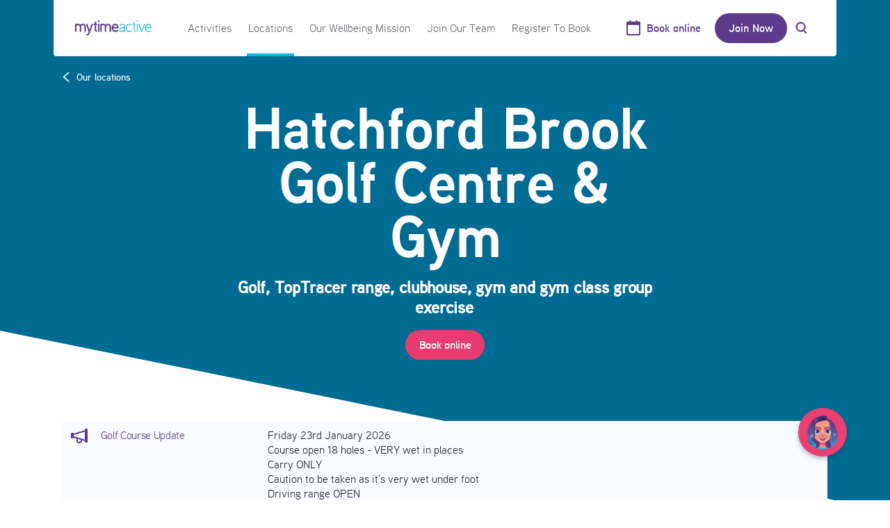

--- FILE ---
content_type: text/html; charset=UTF-8
request_url: https://www.mytimeactive.co.uk/locations/hatchford-brook-golf-centre-gym
body_size: 15951
content:
<!DOCTYPE html>
<html lang="en" dir="ltr" prefix="content: http://purl.org/rss/1.0/modules/content/  dc: http://purl.org/dc/terms/  foaf: http://xmlns.com/foaf/0.1/  og: http://ogp.me/ns#  rdfs: http://www.w3.org/2000/01/rdf-schema#  schema: http://schema.org/  sioc: http://rdfs.org/sioc/ns#  sioct: http://rdfs.org/sioc/types#  skos: http://www.w3.org/2004/02/skos/core#  xsd: http://www.w3.org/2001/XMLSchema# ">
<head>
  <meta charset="utf-8" />
<meta name="description" content="Play 18 holes of golf at our beautiful Sheldon based golf course near Birmingham International or practice on our driving range and relax in our clubhouse." />
<link rel="canonical" href="https://www.mytimeactive.co.uk/locations/hatchford-brook-golf-centre-gym" />
<meta name="Generator" content="Drupal 9 (https://www.drupal.org)" />
<meta name="MobileOptimized" content="width" />
<meta name="HandheldFriendly" content="true" />
<meta name="viewport" content="width=device-width, initial-scale=1.0" />
<link rel="icon" href="/themes/custom/mytimeactive/favicon.png" type="image/png" />
<script src="/sites/default/files/google_tag/gtm/google_tag.script.js?t9bnib" defer></script>

  <title>Hatchford Brook Golf Centre &amp; Gym | Mytime Active</title>
  <link rel="stylesheet" media="all" href="/modules/contrib/ajax_loader/css/throbber-general.css?t9bnib" />
<link rel="stylesheet" media="all" href="/core/themes/stable/css/system/components/ajax-progress.module.css?t9bnib" />
<link rel="stylesheet" media="all" href="/core/themes/stable/css/system/components/align.module.css?t9bnib" />
<link rel="stylesheet" media="all" href="/core/themes/stable/css/system/components/autocomplete-loading.module.css?t9bnib" />
<link rel="stylesheet" media="all" href="/core/themes/stable/css/system/components/fieldgroup.module.css?t9bnib" />
<link rel="stylesheet" media="all" href="/core/themes/stable/css/system/components/container-inline.module.css?t9bnib" />
<link rel="stylesheet" media="all" href="/core/themes/stable/css/system/components/clearfix.module.css?t9bnib" />
<link rel="stylesheet" media="all" href="/core/themes/stable/css/system/components/details.module.css?t9bnib" />
<link rel="stylesheet" media="all" href="/core/themes/stable/css/system/components/hidden.module.css?t9bnib" />
<link rel="stylesheet" media="all" href="/core/themes/stable/css/system/components/item-list.module.css?t9bnib" />
<link rel="stylesheet" media="all" href="/core/themes/stable/css/system/components/js.module.css?t9bnib" />
<link rel="stylesheet" media="all" href="/core/themes/stable/css/system/components/nowrap.module.css?t9bnib" />
<link rel="stylesheet" media="all" href="/core/themes/stable/css/system/components/position-container.module.css?t9bnib" />
<link rel="stylesheet" media="all" href="/core/themes/stable/css/system/components/progress.module.css?t9bnib" />
<link rel="stylesheet" media="all" href="/core/themes/stable/css/system/components/reset-appearance.module.css?t9bnib" />
<link rel="stylesheet" media="all" href="/core/themes/stable/css/system/components/resize.module.css?t9bnib" />
<link rel="stylesheet" media="all" href="/core/themes/stable/css/system/components/sticky-header.module.css?t9bnib" />
<link rel="stylesheet" media="all" href="/core/themes/stable/css/system/components/system-status-counter.css?t9bnib" />
<link rel="stylesheet" media="all" href="/core/themes/stable/css/system/components/system-status-report-counters.css?t9bnib" />
<link rel="stylesheet" media="all" href="/core/themes/stable/css/system/components/system-status-report-general-info.css?t9bnib" />
<link rel="stylesheet" media="all" href="/core/themes/stable/css/system/components/tabledrag.module.css?t9bnib" />
<link rel="stylesheet" media="all" href="/core/themes/stable/css/system/components/tablesort.module.css?t9bnib" />
<link rel="stylesheet" media="all" href="/core/themes/stable/css/system/components/tree-child.module.css?t9bnib" />
<link rel="stylesheet" media="all" href="/modules/contrib/geofield_map/css/geofield_map_gmap_formatter.css?t9bnib" />
<link rel="stylesheet" media="all" href="/core/themes/stable/css/views/views.module.css?t9bnib" />
<link rel="stylesheet" media="all" href="/libraries/mmenu/dist/mmenu.css?t9bnib" />
<link rel="stylesheet" media="all" href="/modules/contrib/ajax_loader/css/circle.css?t9bnib" />
<link rel="stylesheet" media="all" href="/modules/contrib/paragraphs/css/paragraphs.unpublished.css?t9bnib" />
<link rel="stylesheet" media="all" href="/modules/contrib/better_exposed_filters/css/better_exposed_filters.css?t9bnib" />
<link rel="stylesheet" media="all" href="/core/themes/stable/css/core/assets/vendor/normalize-css/normalize.css?t9bnib" />
<link rel="stylesheet" media="all" href="/core/themes/stable/css/core/normalize-fixes.css?t9bnib" />
<link rel="stylesheet" media="all" href="/themes/custom/mytimeactive/css/mytimeactive.css?t9bnib" />
<link rel="stylesheet" media="all" href="/core/themes/classy/css/components/progress.css?t9bnib" />
<link rel="stylesheet" media="all" href="/core/themes/classy/css/components/messages.css?t9bnib" />

  
  <meta name="google-site-verification" content="lR-Xdrkr00AinKdHYmoHe9coHkWe8jLMKWrE7BZUnQI" />
  <meta name="facebook-domain-verification" content="5b0wcvf64z21psoextlc64v7p8wx6j" />
</head>
<body class="no-sidebars path-node page-node-type-location">
    <div id="chat_content" style="z-index: 9999; position: absolute;"></div>

  <script src="https://messenger.ebiai.app/static/js/main.js"></script>
  <script>
    window.chatBot.init({
      client: "662a4ea6d7843585ec6e750d",
      pipeline: "662a4eb60e22672e1f87c0e4"
    });
  </script>

  <a href="#main-content" class="visually-hidden focusable skip-link">
    Skip to main content
  </a>
      <noscript><iframe src="https://www.googletagmanager.com/ns.html?id=GTM-NCQNBXR" height="0" width="0" style="display:none;visibility:hidden"></iframe></noscript>
  
        <div class="dialog-off-canvas-main-canvas" data-off-canvas-main-canvas>
    <div role="document" class="page with-hero">
    <div class="slice--wrapper">
      <div class="slice slice--1"></div>
      <div class="slice slice--2"></div>
      <div class="slice slice--3"></div>
      <div class="slice slice--4"></div>
      <div class="slice slice--5"></div>
      <div class="slice slice--6"></div>
      <div class="slice slice--7"></div>
      <div class="slice slice--8"></div>
      <div class="slice slice--9"></div>
      <div class="slice slice--10"></div>
      <div class="slice slice--11"></div>
      <div class="slice slice--12"></div>
    </div>

      <header id="site-header">
      <div class="outer-wrapper">
          

<div id="block-mytimeactive-branding" class="block block-system block-system-branding-block">
  
    
        <a href="/" rel="home" class="site-logo">
      <img src="/themes/custom/mytimeactive/logo.svg" alt="Home" />
    </a>
      </div><nav role="navigation" aria-labelledby="block-mainnavigation-2-menu" id="block-mainnavigation-2" class="block block-menu navigation menu--main">
            
  <h2 class="visually-hidden" id="block-mainnavigation-2-menu">Main navigation</h2>
  

        
              <ul class="menu">
                    <li class="menu-item menu-item--expanded">
        <a href="/activities/all-activities" data-drupal-link-system-path="node/52">Activities</a>
                                <ul class="menu">
                    <li class="menu-item">
        <a href="/activities/all-activities" data-drupal-link-system-path="node/52">All activities &amp; classes</a>
              </li>
                <li class="menu-item">
        <a href="/activities/group-exercise" data-drupal-link-system-path="node/54">Group exercise</a>
              </li>
                <li class="menu-item">
        <a href="/activities/swimming" data-drupal-link-system-path="node/48">Swimming</a>
              </li>
                <li class="menu-item">
        <a href="/activities/gym" data-drupal-link-system-path="node/240">Gym</a>
              </li>
                <li class="menu-item">
        <a href="/activities/swimming-lessons" data-drupal-link-system-path="node/56">Swimming Lessons</a>
              </li>
                <li class="menu-item">
        <a href="/activities/golf-0" data-drupal-link-system-path="node/241">Golf</a>
              </li>
                <li class="menu-item menu-item--collapsed">
        <a href="/activities/bowling-0" data-drupal-link-system-path="node/242">Bowling</a>
              </li>
                <li class="menu-item">
        <a href="/activities/racket-sports" data-drupal-link-system-path="node/243">Racket Sports</a>
              </li>
                <li class="menu-item">
        <a href="/activities/primetime" data-drupal-link-system-path="node/568">Primetime</a>
              </li>
                <li class="menu-item">
        <a href="/activities/egym" data-drupal-link-system-path="node/361">EGYM</a>
              </li>
                <li class="menu-item">
        <a href="/activities/sports" data-drupal-link-system-path="node/244">Sports</a>
              </li>
                <li class="menu-item menu-item--collapsed">
        <a href="/activities/soft-play" data-drupal-link-system-path="node/245">Soft Play</a>
              </li>
                <li class="menu-item">
        <a href="/activities/holiday-camps" data-drupal-link-system-path="node/247">Holiday Camps</a>
              </li>
                <li class="menu-item menu-item--collapsed">
        <a href="/activities/party-venue-hire" data-drupal-link-system-path="node/248">Party &amp; Venue Hire</a>
              </li>
                <li class="menu-item">
        <a href="/health-wellbeing-hubs">Health Services</a>
              </li>
                <li class="menu-item">
        <a href="/activities/boutique-classes" data-drupal-link-system-path="node/575">Boutique Classes</a>
              </li>
                <li class="menu-item">
        <a href="/activities/childrens-parties" data-drupal-link-system-path="node/356">Children&#039;s Parties</a>
              </li>
                <li class="menu-item">
        <a href="/activities/family-antenatal" data-drupal-link-system-path="node/569">Family &amp; Antenatal</a>
              </li>
                <li class="menu-item">
        <a href="/activities/personal-training" data-drupal-link-system-path="node/1156">Personal Training</a>
              </li>
                <li class="menu-item">
        <a href="https://www.mytimeactive.co.uk/myclub">SEN (MyClub)</a>
              </li>
                <li class="menu-item">
        <a href="/activities/toptracer-range-0" data-drupal-link-system-path="node/1074">Toptracer Range</a>
              </li>
                <li class="menu-item">
        <a href="/activities/healthy-habits" data-drupal-link-system-path="node/982">Weight Management Course</a>
              </li>
                <li class="menu-item">
        <a href="/activities/health-services" data-drupal-link-system-path="node/250">Health Sevices</a>
              </li>
        </ul>
  
              </li>
                <li class="menu-item menu-item--active-trail">
        <a href="/locations" data-drupal-link-system-path="node/36">Locations</a>
              </li>
                <li class="menu-item menu-item--expanded">
        <a href="/our-wellbeing-mission" data-drupal-link-system-path="node/613">Our Wellbeing Mission</a>
                                <ul class="menu">
                    <li class="menu-item menu-item--collapsed">
        <a href="/our-dna" data-drupal-link-system-path="node/577">Our DNA</a>
              </li>
                <li class="menu-item menu-item--collapsed">
        <a href="/our-people" data-drupal-link-system-path="node/588">Our People</a>
              </li>
                <li class="menu-item menu-item--collapsed">
        <a href="/communities-partnerships" data-drupal-link-system-path="node/592">Communities &amp; Partnerships</a>
              </li>
                <li class="menu-item menu-item--collapsed">
        <a href="/wellbeing-hubs" data-drupal-link-system-path="node/591">Wellbeing Hubs</a>
              </li>
                <li class="menu-item">
        <a href="/corporate-social-responsibility" data-drupal-link-system-path="node/1209">Corporate Social Responsibility</a>
              </li>
                <li class="menu-item">
        <a href="/wellbeing-mission" data-drupal-link-system-path="node/37">Wellbeing Blog</a>
              </li>
        </ul>
  
              </li>
                <li class="menu-item">
        <a href="https://everyday.elementsuite.net/portal.php?site=vacancies&amp;page=myTimeActive">Join Our Team</a>
              </li>
                <li class="menu-item">
        <a href="/register-book" data-drupal-link-system-path="node/867">Register To Book</a>
              </li>
        </ul>
  


  </nav>


<div id="block-bookonline" class="block block-block-content block-block-content74377e88-4924-4d52-a0ba-45b9ebd1b041">
  
    
      
            <div class="field field--name-field-link field--type-link field--label-hidden field__item"><a href="https://bookings.mytimeleisure.co.uk/connectleisure/mrmlogin.aspx" class="btn default">Book online</a></div>
      
  </div>

<div id="block-becomeamember" class="block block-block-content block-block-content63a89b9a-03c9-4787-a563-4be2121d843a">
  
    
      
            <div class="field field--name-field-link field--type-link field--label-hidden field__item"><a href="/join-online" class="btn primary">Join Now</a></div>
      
  </div>

<div id="block-horizontalmenu" class="block block-responsive-menu block-responsive-menu-horizontal-menu">
  
    
      <nav class="responsive-menu-block-wrapper">
  
              <ul id="horizontal-menu" class="horizontal-menu">
                    <li class="menu-item menu-item--expanded">
        <a href="/activities/all-activities" data-drupal-link-system-path="node/52">Activities</a>
                                <ul class="menu sub-nav">
                    <li class="menu-item">
        <a href="/activities/all-activities" data-drupal-link-system-path="node/52">All activities &amp; classes</a>
              </li>
                <li class="menu-item">
        <a href="/activities/group-exercise" data-drupal-link-system-path="node/54">Group exercise</a>
              </li>
                <li class="menu-item">
        <a href="/activities/swimming" data-drupal-link-system-path="node/48">Swimming</a>
              </li>
                <li class="menu-item">
        <a href="/activities/gym" data-drupal-link-system-path="node/240">Gym</a>
              </li>
                <li class="menu-item">
        <a href="/activities/swimming-lessons" data-drupal-link-system-path="node/56">Swimming Lessons</a>
              </li>
                <li class="menu-item">
        <a href="/activities/golf-0" data-drupal-link-system-path="node/241">Golf</a>
              </li>
                <li class="menu-item menu-item--expanded">
        <a href="/activities/bowling-0" data-drupal-link-system-path="node/242">Bowling</a>
                                <ul class="menu sub-nav">
                    <li class="menu-item">
        <a href="/bowling-terms-and-conditions" data-drupal-link-system-path="node/625">Bowling Terms and Conditions</a>
              </li>
        </ul>
  
              </li>
                <li class="menu-item">
        <a href="/activities/racket-sports" data-drupal-link-system-path="node/243">Racket Sports</a>
              </li>
                <li class="menu-item">
        <a href="/activities/primetime" data-drupal-link-system-path="node/568">Primetime</a>
              </li>
                <li class="menu-item">
        <a href="/activities/egym" data-drupal-link-system-path="node/361">EGYM</a>
              </li>
                <li class="menu-item">
        <a href="/activities/sports" data-drupal-link-system-path="node/244">Sports</a>
              </li>
                <li class="menu-item menu-item--expanded">
        <a href="/activities/soft-play" data-drupal-link-system-path="node/245">Soft Play</a>
                                <ul class="menu sub-nav">
                    <li class="menu-item">
        <a href="/buzz-zone-terms-conditions" data-drupal-link-system-path="node/691">Buzz Zone Terms &amp; Conditions</a>
              </li>
        </ul>
  
              </li>
                <li class="menu-item">
        <a href="/activities/holiday-camps" data-drupal-link-system-path="node/247">Holiday Camps</a>
              </li>
                <li class="menu-item menu-item--expanded">
        <a href="/activities/party-venue-hire" data-drupal-link-system-path="node/248">Party &amp; Venue Hire</a>
                                <ul class="menu sub-nav">
                    <li class="menu-item">
        <a href="/childrens-parties-terms-and-conditions" data-drupal-link-system-path="node/626">Children&#039;s parties terms and conditions</a>
              </li>
        </ul>
  
              </li>
                <li class="menu-item">
        <a href="/health-wellbeing-hubs">Health Services</a>
              </li>
                <li class="menu-item">
        <a href="/activities/boutique-classes" data-drupal-link-system-path="node/575">Boutique Classes</a>
              </li>
                <li class="menu-item">
        <a href="/activities/childrens-parties" data-drupal-link-system-path="node/356">Children&#039;s Parties</a>
              </li>
                <li class="menu-item">
        <a href="/activities/family-antenatal" data-drupal-link-system-path="node/569">Family &amp; Antenatal</a>
              </li>
                <li class="menu-item">
        <a href="/activities/personal-training" data-drupal-link-system-path="node/1156">Personal Training</a>
              </li>
                <li class="menu-item">
        <a href="https://www.mytimeactive.co.uk/myclub">SEN (MyClub)</a>
              </li>
                <li class="menu-item">
        <a href="/activities/toptracer-range-0" data-drupal-link-system-path="node/1074">Toptracer Range</a>
              </li>
                <li class="menu-item">
        <a href="/activities/healthy-habits" data-drupal-link-system-path="node/982">Weight Management Course</a>
              </li>
                <li class="menu-item">
        <a href="/activities/health-services" data-drupal-link-system-path="node/250">Health Sevices</a>
              </li>
        </ul>
  
              </li>
                <li class="menu-item menu-item--active-trail">
        <a href="/locations" data-drupal-link-system-path="node/36">Locations</a>
              </li>
                <li class="menu-item menu-item--expanded">
        <a href="/our-wellbeing-mission" data-drupal-link-system-path="node/613">Our Wellbeing Mission</a>
                                <ul class="menu sub-nav">
                    <li class="menu-item menu-item--expanded">
        <a href="/our-dna" data-drupal-link-system-path="node/577">Our DNA</a>
                                <ul class="menu sub-nav">
                    <li class="menu-item">
        <a href="/about-us-0" data-drupal-link-system-path="node/578">About us</a>
              </li>
                <li class="menu-item">
        <a href="/our-approach" data-drupal-link-system-path="node/590">Our Approach</a>
              </li>
        </ul>
  
              </li>
                <li class="menu-item menu-item--expanded">
        <a href="/our-people" data-drupal-link-system-path="node/588">Our People</a>
                                <ul class="menu sub-nav">
                    <li class="menu-item">
        <a href="/board-trustees" data-drupal-link-system-path="node/587">Board Of Trustees</a>
              </li>
                <li class="menu-item">
        <a href="/senior-leadership-team" data-drupal-link-system-path="node/589">Our Senior Leadership Team</a>
              </li>
        </ul>
  
              </li>
                <li class="menu-item menu-item--expanded">
        <a href="/communities-partnerships" data-drupal-link-system-path="node/592">Communities &amp; Partnerships</a>
                                <ul class="menu sub-nav">
                    <li class="menu-item">
        <a href="/artstrain" data-drupal-link-system-path="node/593">ArtTrain</a>
              </li>
                <li class="menu-item">
        <a href="/london-youth-games" data-drupal-link-system-path="node/595">London Youth Games</a>
              </li>
                <li class="menu-item">
        <a href="/our-partners" data-drupal-link-system-path="node/1286">Our Partners</a>
              </li>
        </ul>
  
              </li>
                <li class="menu-item menu-item--expanded">
        <a href="/wellbeing-hubs" data-drupal-link-system-path="node/591">Wellbeing Hubs</a>
                                <ul class="menu sub-nav">
                    <li class="menu-item">
        <a href="/dementia-support" data-drupal-link-system-path="node/690">Dementia Care</a>
              </li>
                <li class="menu-item">
        <a href="/fresh-start-friendly" data-drupal-link-system-path="node/1186">Gym on Referral</a>
              </li>
                <li class="menu-item">
        <a href="/fresh-start" data-drupal-link-system-path="node/606">Fresh Start</a>
              </li>
                <li class="menu-item">
        <a href="/golf-referral" data-drupal-link-system-path="node/610">Golf on Referral</a>
              </li>
                <li class="menu-item">
        <a href="/heart-smart" data-drupal-link-system-path="node/607">Heart Smart</a>
              </li>
                <li class="menu-item">
        <a href="/myclub" data-drupal-link-system-path="node/689">LeisureCare</a>
              </li>
                <li class="menu-item">
        <a href="/msk-hub" data-drupal-link-system-path="node/1216">MSK Hub</a>
              </li>
                <li class="menu-item">
        <a href="/wellbeing-walks" data-drupal-link-system-path="node/1085">Wellbeing Walks</a>
              </li>
        </ul>
  
              </li>
                <li class="menu-item">
        <a href="/corporate-social-responsibility" data-drupal-link-system-path="node/1209">Corporate Social Responsibility</a>
              </li>
                <li class="menu-item">
        <a href="/wellbeing-mission" data-drupal-link-system-path="node/37">Wellbeing Blog</a>
              </li>
        </ul>
  
              </li>
                <li class="menu-item">
        <a href="https://everyday.elementsuite.net/portal.php?site=vacancies&amp;page=myTimeActive">Join Our Team</a>
              </li>
                <li class="menu-item">
        <a href="/register-book" data-drupal-link-system-path="node/867">Register To Book</a>
              </li>
        </ul>
  


</nav>

  </div>

<div id="block-responsivemenumobileicon" class="responsive-menu-toggle-wrapper responsive-menu-toggle block block-responsive-menu block-responsive-menu-toggle">
  
    
      <a id="toggle-icon" class="toggle responsive-menu-toggle-icon" title="Menu" href="#off-canvas">
  <span class="icon"></span><span class="label">Menu</span>
</a>
  </div>
<div class="views-exposed-form bef-exposed-form block block-views block-views-exposed-filter-blocksearch-page-1" data-drupal-selector="views-exposed-form-search-page-1" id="block-exposedformsearchpage-1">
  
    
      <form action="/search" method="get" id="views-exposed-form-search-page-1" accept-charset="UTF-8">
  <div class="form--inline clearfix">
  <div class="js-form-item form-item js-form-type-textfield form-type-textfield js-form-item-search-api-fulltext form-item-search-api-fulltext">
      
        <input placeholder="Search" data-drupal-selector="edit-search-api-fulltext" type="text" id="edit-search-api-fulltext" name="search_api_fulltext" value="" size="30" maxlength="128" class="form-text" />

        </div>
<div data-drupal-selector="edit-actions" class="form-actions js-form-wrapper form-wrapper" id="edit-actions"><input data-drupal-selector="edit-submit-search" type="submit" id="edit-submit-search" value="Apply" class="button js-form-submit form-submit" />
</div>

</div>

</form>

    <div class="search-toggle"></div>
</div>

      </div>
    </header>
  
  
  
      <section id="hero" class="hero__darkblue ">
          <div id="breadcrumb">
      <div class="outer-wrapper">
          

<div id="block-mytimeactive-breadcrumbs" class="block block-system block-system-breadcrumb-block">
  
    
        <nav class="breadcrumb" role="navigation" aria-labelledby="system-breadcrumb">
    <h2 class="visually-hidden">Breadcrumb</h2>

                  <a href="/locations">Our locations</a>
            </nav>

  </div>

      </div>
    </div>
            

<div class="views-element-container block block-views block-views-blockhero-image-block-3" id="block-views-block-hero-image-block-3">
  
    
      <div><div class="view view-hero-image view-id-hero_image view-display-id-block_3 js-view-dom-id-ae10ddd9300392804685e1dbfd426d1a00fd7d2fd89bff7fd255c6284b4cae0a">
  
    
      
      <div class="view-content">
          <div><div data-history-node-id="85" class="node node--type-location node--view-mode-hero ds-1col clearfix">

  

  
            <div class="field field--name-node-title field--type-ds field--label-hidden field__item"><h1>
  Hatchford Brook Golf Centre &amp; Gym
</h1>
</div>
      
            <div class="clearfix text-formatted field field--name-field-introduction field--type-text-long field--label-hidden field__item"><p><strong>Golf, TopTracer range, clubhouse, gym and gym class group exercise </strong></p>

<p><a class="btn pink" href="/book"><span><span><span><span>Book online</span></span></span></span></a></p></div>
      

</div>

</div>

    </div>
  
          </div>
</div>

  </div>

    </section>
  
      <section id="tabs">
      <div class="outer-wrapper">
        
      </div>
    </section>
  
  <main role="main" class="outer-wrapper">
    <a id="main-content" tabindex="-1"></a>

    
    <section id="content">
        <div data-drupal-messages-fallback class="hidden"></div>

<div id="block-mytimeactive-content" class="block block-system block-system-main-block">
  
    
        

<div  data-history-node-id="85" class="one-column">

    

    
            <div class="main-region">
            
      <div class="field field--name-field-main-content field--type-entity-reference-revisions field--label-hidden field__items">
              <div class="field__item">  <div class="paragraph paragraph--type--customer-notice-wrapper paragraph--view-mode--default">
          
      <div class="field field--name-field-customer-notice field--type-entity-reference-revisions field--label-hidden field__items">
              <div class="field__item">  <div class="announcement paragraph paragraph--type--customer-notice paragraph--view-mode--default notice--id--5307">
          
            <div class="field field--name-field-title field--type-string field--label-hidden field__item">Golf Course Update</div>
      
            <div class="clearfix text-formatted field field--name-field-body field--type-text-long field--label-hidden field__item"><p>Friday 23rd January 2026 </p>

<p>Course open 18 holes - VERY wet in places</p>

<p>Carry ONLY</p>

<p>Caution to be taken as it's very wet under foot</p>

<p>Driving range OPEN</p>

<p>Enjoy your day!</p>

<p> </p></div>
      
      </div>
</div>
              <div class="field__item">  <div class="time paragraph paragraph--type--customer-notice paragraph--view-mode--default notice--id--4208">
          
            <div class="field field--name-field-title field--type-string field--label-hidden field__item">Driving Range</div>
      
            <div class="clearfix text-formatted field field--name-field-body field--type-text-long field--label-hidden field__item"><p>Mon - Fri: 9am - 9pm (Last entry 8pm) | Sat &amp; Sun 9am - 7pm (last entry 6) | <a href="/app">Book via our app</a></p></div>
      
      </div>
</div>
              <div class="field__item">  <div class="time paragraph paragraph--type--customer-notice paragraph--view-mode--default notice--id--5860">
          
            <div class="field field--name-field-title field--type-string field--label-hidden field__item">Gym</div>
      
            <div class="clearfix text-formatted field field--name-field-body field--type-text-long field--label-hidden field__item"><p>Open everyday from 6.30am - Weekdays: until 9pm | Weekends: until 7pm</p></div>
      
      </div>
</div>
          </div>
  
      </div>
</div>
              <div class="field__item"><div class="paragraph paragraph--type-text-area paragraph--view-mode-default ds-1col clearfix">

  

  
            <div class="field field--name-field-title field--type-string field--label-hidden field__item">Welcome to Hatchford Brook Golf Centre &amp; Gym, Birmingham’s all-in-one destination for golf, fitness, and unforgettable social events.</div>
      
            <div class="clearfix text-formatted field field--name-field-body field--type-text-long field--label-hidden field__item"><p><span><span>Set in a scenic location just minutes from the city centre, Hatchford Brook offers something for everyone. Whether you're looking to perfect your swing, stay fit or host a celebration, our modern facilities are designed to meet your needs in a friendly, welcoming environment.</span></span></p>

<p><span><span>Enjoy our well-maintained parkland course that caters to golfers of all levels. With a variety of challenges and beautiful natural surroundings, it’s the perfect place to test your skills or enjoy a relaxed round with friends.</span></span></p>

<p><span><span>Our floodlit driving range features <strong>Toptracer</strong> technology, giving you real-time shot tracking, ball data and interactive games. It’s ideal for serious training or a fun session with family and friends—day or night.</span></span></p>

<p><span><span>Our modern gym offers everything you need to reach your fitness goals, from cardio and strength equipment to free weights and functional training areas. Whether you’re a beginner or a regular, you’ll find the space and support to train your way.</span></span></p>

<p><span><span>From birthday parties and wedding receptions to business meetings and community gatherings, our function room is perfect for any occasion. With catering options, bar service, and a dedicated team to support you, we make your event stress-free and memorable.</span></span></p>

<p><span><span>At Hatchford Brook, it’s more than just golf, it’s a community hub for sport, fitness, and social connection. </span></span></p>

<p><span><span>Come and experience everything we have to offer.</span></span></p>

<p><a class="btn" href="https://www.mytimeactive.co.uk/become-member">Join us here</a> <a class="btn primary" href="/join-online">View our memberships</a></p></div>
      

</div>

</div>
              <div class="field__item"><div class="paragraph paragraph--type-text-area paragraph--view-mode-default ds-1col clearfix">

  

  
            <div class="field field--name-field-title field--type-string field--label-hidden field__item">Follow us on social media</div>
      
            <div class="clearfix text-formatted field field--name-field-body field--type-text-long field--label-hidden field__item"><p><a href="https://www.facebook.com/HatchfordBrookGolfCentre" target="_blank "><img alt="Facebook" data-entity-type="file" data-entity-uuid="7b7c2e88-3b01-428e-a414-046babdb1cf3" src="/sites/default/files/inline-images/fac.png" class="align-left" width="60" height="53" loading="lazy" /></a><a href="https://www.instagram.com/hatchford_brook/" target="_blank "><img alt="Instagram" data-entity-type="file" data-entity-uuid="d400113b-db24-4222-a2b1-c2413c23f3b7" src="/sites/default/files/inline-images/inst.png" class="align-left" width="60" height="53" loading="lazy" /></a></p>
</div>
      

</div>

</div>
              <div class="field__item">  <div class="paragraph paragraph--type--from-library paragraph--view-mode--default">
          
            <div class="field field--name-paragraphs field--type-entity-reference-revisions field--label-hidden field__item">  <div class="paragraph paragraph--type--promo-wrapper paragraph--view-mode--default">
          
      <div class="field field--name-field-promo field--type-entity-reference-revisions field--label-hidden field__items">
              <div class="blue paragraph paragraph--type-promo paragraph--view-mode-default ds-1col clearfix">

  

  
            <div class="field field--name-field-image field--type-entity-reference field--label-hidden field__item"><article class="media media--type-image media--view-mode-promo"><div class="field field--name-field-media-image field--type-image field--label-hidden field__item">  <a href="https://www.mytimeactive.co.uk/app"><img loading="lazy" src="/sites/default/files/styles/panel_teaser_800x316_/public/2024-05/app-website-block-1.jpg?itok=vMxH6Iwo" width="800" height="533" alt="The Mytime Active App" typeof="Image" class="image-style-panel-teaser-800x316-" /></a></div>
      
  </article></div>
      
            <div class="field field--name-field-title field--type-string field--label-hidden field__item"><span><em>The easiest way to book</em></span></div>
      
<div  class="promo-wrap">
      
            <div class="clearfix text-formatted field field--name-field-body field--type-text-long field--label-hidden field__item"><p>Book a round quickly and easily with the best prices guarenteed on our app. With twilight offers, buggy bookings and promotions plus priority booking rights for members there isn't a better way to get you out on the course.</p></div>
      
            <div class="field field--name-field-link field--type-link field--label-hidden field__item"><a href="/app">Get the app today</a></div>
      
  </div>


</div>


              <div class="purple paragraph paragraph--type-promo paragraph--view-mode-default ds-1col clearfix">

  

  
            <div class="field field--name-field-image field--type-entity-reference field--label-hidden field__item"><article class="media media--type-image media--view-mode-promo"><div class="field field--name-field-media-image field--type-image field--label-hidden field__item">  <a href="https://www.mytimeactive.co.uk/golfphotos"><img loading="lazy" src="/sites/default/files/styles/panel_teaser_800x316_/public/2025-12/Perfect%20Shot%20website%20promo%20tile%201.png?itok=I7RTpFYr" width="800" height="533" alt="Perfect Shot" typeof="Image" class="image-style-panel-teaser-800x316-" /></a></div>
      
  </article></div>
      
            <div class="field field--name-field-title field--type-string field--label-hidden field__item"><span><em>The Perfect Shot!</em></span></div>
      
<div  class="promo-wrap">
      
            <div class="clearfix text-formatted field field--name-field-body field--type-text-long field--label-hidden field__item"><p><strong>Think you’ve captured the magic of our golf courses?</strong> Share your Perfect Shot and you could win £15 credit to spend at any of our centres or courses!</p></div>
      
            <div class="field field--name-field-link field--type-link field--label-hidden field__item"><a href="https://www.mytimeactive.co.uk/golfphotos">Find out more</a></div>
      
  </div>


</div>


          </div>
  
      </div>
</div>
      
      </div>
</div>
              <div class="field__item">  <div class="paragraph paragraph--type--facilities-activities paragraph--view-mode--default">
          
            <div class="field field--name-field-view-block-reference field--type-viewsreference field--label-hidden field__item"><div class="views-element-container"><div class="viewsreference--view-title">
    Facilities &amp; activities at Hatchford Brook Golf Centre &amp; Gym 
</div>
<div class="view view-facilities-activities view-id-facilities_activities view-display-id-block_1 js-view-dom-id-b3fbc772e65e7825a414d14a67a03e9ea3a10b294078346bd00cfa2d83c307ba">
  
    
      
      <div class="view-content">
          <div class="views-row"><div data-history-node-id="171" class="node node--type-facility node--view-mode-tile ds-1col clearfix" onclick="location.href=&#039;/locations/hatchford-brook-golf-centre-gym/18-hole-golf-hatchford-brook-golf-centre-and-gym&#039;">

  

  
            <div class="field field--name-field-facility-type field--type-entity-reference field--label-hidden field__item"><div class="taxonomy-term taxonomy-term--type-facility-type taxonomy-term--view-mode-tile ds-1col clearfix">

  

  
            <div class="field field--name-field-icon field--type-image field--label-hidden field__item">  <img loading="lazy" src="/sites/default/files/styles/icon_64x64_/public/2019-11/18-hole-golf_0.png?itok=0B5oL_it" width="64" height="64" alt="18 hole golf icon" typeof="foaf:Image" class="image-style-icon-64x64-" />


</div>
      
            <div class="field field--name-taxonomy-term-title field--type-ds field--label-hidden field__item"><h4>
  18 Hole Golf
</h4>
</div>
      
            <div class="clearfix text-formatted field field--name-description field--type-text-long field--label-hidden field__item"><p>Enjoy a full round of golf. Tee-off on our beautiful courses.</p>

<p><a class="btn pink" href="https://bookings.mytimeleisure.co.uk/connectleisure/mrmlogin.aspx">Book online</a></p></div>
      

</div>

</div>
      

</div>

</div>
    <div class="views-row"><div data-history-node-id="187" class="node node--type-facility node--view-mode-tile ds-1col clearfix" onclick="location.href=&#039;/locations/hatchford-brook-golf-centre-gym/driving-range-hatchford-brook-golf-centre-and-gym&#039;">

  

  
            <div class="field field--name-field-facility-type field--type-entity-reference field--label-hidden field__item"><div class="taxonomy-term taxonomy-term--type-facility-type taxonomy-term--view-mode-tile ds-1col clearfix">

  

  
            <div class="field field--name-field-icon field--type-image field--label-hidden field__item">  <img loading="lazy" src="/sites/default/files/styles/icon_64x64_/public/2022-04/web-icon_1.png?itok=bxy-n6MR" width="64" height="64" alt="Toptracer Range" typeof="foaf:Image" class="image-style-icon-64x64-" />


</div>
      
            <div class="field field--name-taxonomy-term-title field--type-ds field--label-hidden field__item"><h4>
  Toptracer Range
</h4>
</div>
      
            <div class="clearfix text-formatted field field--name-description field--type-text-long field--label-hidden field__item"><p>Toptracer state-of-the-art ball tracking technology is live at Bromley Golf Centre!</p></div>
      

</div>

</div>
      

</div>

</div>
    <div class="views-row"><div data-history-node-id="103" class="node node--type-facility node--view-mode-tile ds-1col clearfix" onclick="location.href=&#039;/locations/hatchford-brook-golf-centre-gym/gym-hatchford-brook-golf-course-and-gym&#039;">

  

  
            <div class="field field--name-field-facility-type field--type-entity-reference field--label-hidden field__item"><div class="taxonomy-term taxonomy-term--type-facility-type taxonomy-term--view-mode-tile ds-1col clearfix">

  

  
            <div class="field field--name-field-icon field--type-image field--label-hidden field__item">  <img loading="lazy" src="/sites/default/files/styles/icon_64x64_/public/2019-11/gym_2.png?itok=HIiUnmex" width="64" height="64" alt="Gym icon" typeof="foaf:Image" class="image-style-icon-64x64-" />


</div>
      
            <div class="field field--name-taxonomy-term-title field--type-ds field--label-hidden field__item"><h4>
  Gym
</h4>
</div>
      
            <div class="clearfix text-formatted field field--name-description field--type-text-long field--label-hidden field__item"><p>With equipment for all abilities, our gyms have everything you need to succeed.</p></div>
      

</div>

</div>
      

</div>

</div>
    <div class="views-row"><div data-history-node-id="108" class="node node--type-facility node--view-mode-tile ds-1col clearfix" onclick="location.href=&#039;/locations/hatchford-brook-golf-centre-gym/group-exercise-hatchford-brook-golf-course-and-gym&#039;">

  

  
            <div class="field field--name-field-facility-type field--type-entity-reference field--label-hidden field__item"><div class="taxonomy-term taxonomy-term--type-facility-type taxonomy-term--view-mode-tile ds-1col clearfix">

  

  
            <div class="field field--name-field-icon field--type-image field--label-hidden field__item">  <img loading="lazy" src="/sites/default/files/styles/icon_64x64_/public/2019-11/aerobics_8.png?itok=RHvH_EPM" width="64" height="64" alt="Exercise classes icon" typeof="foaf:Image" class="image-style-icon-64x64-" />


</div>
      
            <div class="field field--name-taxonomy-term-title field--type-ds field--label-hidden field__item"><h4>
  Exercise Classes
</h4>
</div>
      
            <div class="clearfix text-formatted field field--name-description field--type-text-long field--label-hidden field__item"><p>A wide range of group exercises classes every week aimed at multiple ages, fitness levels and abilities.</p>

<p><a class="btn pink" href="https://bookings.mytimeleisure.co.uk/connectleisure/mrmlogin.aspx">Book online</a></p></div>
      

</div>

</div>
      

</div>

</div>
    <div class="views-row"><div data-history-node-id="200" class="node node--type-facility node--view-mode-tile ds-1col clearfix" onclick="location.href=&#039;/locations/hatchford-brook-golf-centre-gym/functions-and-events-hatchford-brook-golf-centre-and-gym&#039;">

  

  
            <div class="field field--name-field-facility-type field--type-entity-reference field--label-hidden field__item"><div class="taxonomy-term taxonomy-term--type-facility-type taxonomy-term--view-mode-tile ds-1col clearfix">

  

  
            <div class="field field--name-field-icon field--type-image field--label-hidden field__item">  <img loading="lazy" src="/sites/default/files/styles/icon_64x64_/public/2019-11/party_1.png?itok=5wITRIcb" width="64" height="64" alt="Function and events icon" typeof="foaf:Image" class="image-style-icon-64x64-" />


</div>
      
            <div class="field field--name-taxonomy-term-title field--type-ds field--label-hidden field__item"><h4>
  Functions &amp; events
</h4>
</div>
      
            <div class="clearfix text-formatted field field--name-description field--type-text-long field--label-hidden field__item"><p>Join us for exciting events or hire an area for your private functions.</p></div>
      

</div>

</div>
      

</div>

</div>
    <div class="views-row"><div data-history-node-id="213" class="node node--type-facility node--view-mode-tile ds-1col clearfix" onclick="location.href=&#039;/locations/hatchford-brook-golf-centre-gym/pro-shop-hatchford-brook-golf-centre-and-gym&#039;">

  

  
            <div class="field field--name-field-facility-type field--type-entity-reference field--label-hidden field__item"><div class="taxonomy-term taxonomy-term--type-facility-type taxonomy-term--view-mode-tile ds-1col clearfix">

  

  
            <div class="field field--name-field-icon field--type-image field--label-hidden field__item">  <img loading="lazy" src="/sites/default/files/styles/icon_64x64_/public/2019-11/proshop.png?itok=5qtKwag4" width="64" height="64" alt="Pro shop icon" typeof="foaf:Image" class="image-style-icon-64x64-" />


</div>
      
            <div class="field field--name-taxonomy-term-title field--type-ds field--label-hidden field__item"><h4>
  Pro Shop
</h4>
</div>
      
            <div class="clearfix text-formatted field field--name-description field--type-text-long field--label-hidden field__item"><p>A range of golfing equipment suitable for beginners and professionals.</p></div>
      

</div>

</div>
      

</div>

</div>
    <div class="views-row"><div data-history-node-id="146" class="node node--type-facility node--view-mode-tile ds-1col clearfix" onclick="location.href=&#039;/locations/hatchford-brook-golf-centre-gym/restaurant-bar-hatchford-brook-golf-centre-and-gym&#039;">

  

  
            <div class="field field--name-field-facility-type field--type-entity-reference field--label-hidden field__item"><div class="taxonomy-term taxonomy-term--type-facility-type taxonomy-term--view-mode-tile ds-1col clearfix">

  

  
            <div class="field field--name-field-icon field--type-image field--label-hidden field__item">  <img loading="lazy" src="/sites/default/files/styles/icon_64x64_/public/2019-11/clubhouse-restaurant-bar_0.png?itok=eXGveT9s" width="64" height="64" alt="Clubhouse and Restaurant icon" typeof="foaf:Image" class="image-style-icon-64x64-" />


</div>
      
            <div class="field field--name-taxonomy-term-title field--type-ds field--label-hidden field__item"><h4>
  Clubhouse, restaurant &amp; bar
</h4>
</div>
      
            <div class="clearfix text-formatted field field--name-description field--type-text-long field--label-hidden field__item"><p>We have something for everyone. Enjoy a drink and a bite to eat with us.</p></div>
      

</div>

</div>
      

</div>

</div>
    <div class="views-row"><div data-history-node-id="227" class="node node--type-facility node--view-mode-tile ds-1col clearfix" onclick="location.href=&#039;/locations/hatchford-brook-golf-centre-gym/buggy-hire-hatchford-brook-golf-centre-and-gym&#039;">

  

  
            <div class="field field--name-field-facility-type field--type-entity-reference field--label-hidden field__item"><div class="taxonomy-term taxonomy-term--type-facility-type taxonomy-term--view-mode-tile ds-1col clearfix">

  

  
            <div class="field field--name-field-icon field--type-image field--label-hidden field__item">  <img loading="lazy" src="/sites/default/files/styles/icon_64x64_/public/2019-11/buggy-hire.png?itok=FndParhI" width="64" height="64" alt="Buggy hire icon" typeof="foaf:Image" class="image-style-icon-64x64-" />


</div>
      
            <div class="field field--name-taxonomy-term-title field--type-ds field--label-hidden field__item"><h4>
  Buggy hire
</h4>
</div>
      
            <div class="clearfix text-formatted field field--name-description field--type-text-long field--label-hidden field__item"><p>Hire a buggy to get you around the course more easily and quickly.</p></div>
      

</div>

</div>
      

</div>

</div>
    <div class="views-row"><div data-history-node-id="553" class="node node--type-facility node--view-mode-tile ds-1col clearfix" onclick="location.href=&#039;/locations/hatchford-brook-golf-centre-gym/golf-lessons-hatchford-brook-golf-centre-gym&#039;">

  

  
            <div class="field field--name-field-facility-type field--type-entity-reference field--label-hidden field__item"><div class="taxonomy-term taxonomy-term--type-facility-type taxonomy-term--view-mode-tile ds-1col clearfix">

  

  
            <div class="field field--name-field-icon field--type-image field--label-hidden field__item">  <img loading="lazy" src="/sites/default/files/styles/icon_64x64_/public/2019-11/golf-lessons_0.png?itok=QaNj738A" width="64" height="64" alt="Golf lessons icon" typeof="foaf:Image" class="image-style-icon-64x64-" />


</div>
      
            <div class="field field--name-taxonomy-term-title field--type-ds field--label-hidden field__item"><h4>
  Golf Lessons
</h4>
</div>
      
            <div class="clearfix text-formatted field field--name-description field--type-text-long field--label-hidden field__item"><p>Improve your game in our friendly and welcoming golf courses.</p></div>
      

</div>

</div>
      

</div>

</div>
    <div class="views-row"><div data-history-node-id="554" class="node node--type-facility node--view-mode-tile ds-1col clearfix" onclick="location.href=&#039;/locations/hatchford-brook-golf-centre-gym/group-golf-hatchford-brook-golf-centre-gym&#039;">

  

  
            <div class="field field--name-field-facility-type field--type-entity-reference field--label-hidden field__item"><div class="taxonomy-term taxonomy-term--type-facility-type taxonomy-term--view-mode-tile ds-1col clearfix">

  

  
            <div class="field field--name-field-icon field--type-image field--label-hidden field__item">  <img loading="lazy" src="/sites/default/files/styles/icon_64x64_/public/2019-11/driving-range_2.png?itok=47Wpt-lH" width="64" height="64" alt="Golf group icon" typeof="foaf:Image" class="image-style-icon-64x64-" />


</div>
      
            <div class="field field--name-taxonomy-term-title field--type-ds field--label-hidden field__item"><h4>
  Group Golf
</h4>
</div>
      
            <div class="clearfix text-formatted field field--name-description field--type-text-long field--label-hidden field__item"><p>Organise your group golf day with us for great golf, great food and great fun.</p></div>
      

</div>

</div>
      

</div>

</div>
    <div class="views-row"><div data-history-node-id="555" class="node node--type-facility node--view-mode-tile ds-1col clearfix" onclick="location.href=&#039;/locations/hatchford-brook-golf-centre-gym/club-members-hatchford-brook-golf-centre-gym&#039;">

  

  
            <div class="field field--name-field-facility-type field--type-entity-reference field--label-hidden field__item"><div class="taxonomy-term taxonomy-term--type-facility-type taxonomy-term--view-mode-tile ds-1col clearfix">

  

  
            <div class="field field--name-field-icon field--type-image field--label-hidden field__item">  <img loading="lazy" src="/sites/default/files/styles/icon_64x64_/public/2019-11/clubs-and-classes_0.png?itok=TyyJqcNd" width="64" height="64" alt="Club members icon" typeof="foaf:Image" class="image-style-icon-64x64-" />


</div>
      
            <div class="field field--name-taxonomy-term-title field--type-ds field--label-hidden field__item"><h4>
  Club Members
</h4>
</div>
      
            <div class="clearfix text-formatted field field--name-description field--type-text-long field--label-hidden field__item"><p>Become a member of our Golf Club.</p></div>
      

</div>

</div>
      

</div>

</div>
    <div class="views-row"><div data-history-node-id="619" class="node node--type-facility node--view-mode-tile ds-1col clearfix" onclick="location.href=&#039;/locations/hatchford-brook-golf-centre-gym/9-hole-golf-hatchford-brook-golf-centre-and-gym&#039;">

  

  
            <div class="field field--name-field-facility-type field--type-entity-reference field--label-hidden field__item"><div class="taxonomy-term taxonomy-term--type-facility-type taxonomy-term--view-mode-tile ds-1col clearfix">

  

  
            <div class="field field--name-field-icon field--type-image field--label-hidden field__item">  <img loading="lazy" src="/sites/default/files/styles/icon_64x64_/public/2019-11/9-hole-golf_0.png?itok=j0TSgmek" width="64" height="64" alt="9 hole golf icon" typeof="foaf:Image" class="image-style-icon-64x64-" />


</div>
      
            <div class="field field--name-taxonomy-term-title field--type-ds field--label-hidden field__item"><h4>
  9 Hole Golf
</h4>
</div>
      
            <div class="clearfix text-formatted field field--name-description field--type-text-long field--label-hidden field__item"><p>A quicker way to play. Play 9 holes in around 2 hours.</p>

<p><a class="btn pink" href="https://bookings.mytimeleisure.co.uk/connectleisure/mrmlogin.aspx">Book online</a></p></div>
      

</div>

</div>
      

</div>

</div>
    <div class="views-row"><div data-history-node-id="1139" class="node node--type-facility node--view-mode-tile ds-1col clearfix" onclick="location.href=&#039;/locations/hatchford-brook-golf-centre-gym/events-hatchford-brook&#039;">

  

  
            <div class="field field--name-field-facility-type field--type-entity-reference field--label-hidden field__item"><div class="taxonomy-term taxonomy-term--type-facility-type taxonomy-term--view-mode-tile ds-1col clearfix">

  

  
            <div class="field field--name-field-icon field--type-image field--label-hidden field__item">  <img loading="lazy" src="/sites/default/files/styles/icon_64x64_/public/2023-03/eventsicon.png?itok=mK_Pp7fo" width="64" height="64" alt="Events icon" typeof="foaf:Image" class="image-style-icon-64x64-" />


</div>
      
            <div class="field field--name-taxonomy-term-title field--type-ds field--label-hidden field__item"><h4>
  Events
</h4>
</div>
      
            <div class="clearfix text-formatted field field--name-description field--type-text-long field--label-hidden field__item"><p>Join us for some highly enjoyable events at our centres.</p></div>
      

</div>

</div>
      

</div>

</div>

    </div>
  
          </div>
</div>
</div>
      
      </div>
</div>
              <div class="field__item">  <div class="paragraph paragraph--type--from-library paragraph--view-mode--default">
          
            <div class="field field--name-paragraphs field--type-entity-reference-revisions field--label-hidden field__item">  <div class="paragraph paragraph--type--promo-wrapper paragraph--view-mode--default">
          
      <div class="field field--name-field-promo field--type-entity-reference-revisions field--label-hidden field__items">
                <div class="paragraph paragraph--type--from-library paragraph--view-mode--default">
          
            <div class="field field--name-paragraphs field--type-entity-reference-revisions field--label-hidden field__item"><div class="blue paragraph paragraph--type-promo paragraph--view-mode-default ds-1col clearfix">

  

  
            <div class="field field--name-field-image field--type-entity-reference field--label-hidden field__item"><article class="media media--type-image media--view-mode-promo"><div class="field field--name-field-media-image field--type-image field--label-hidden field__item">  <a href="https://www.mytimeactive.co.uk/join-online"><img loading="lazy" src="/sites/default/files/styles/panel_teaser_800x316_/public/2020-02/golf_men_smile.jpg?itok=_M_GDzeX" width="800" height="533" alt="Two men playing golf" typeof="Image" class="image-style-panel-teaser-800x316-" /></a></div>
      
  </article></div>
      
            <div class="field field--name-field-title field--type-string field--label-hidden field__item"><span><em>Become a golf member</em></span></div>
      
<div  class="promo-wrap">
      
            <div class="clearfix text-formatted field field--name-field-body field--type-text-long field--label-hidden field__item"><p>With welcoming atmospheres, great facilities, unlimited games of golf, great members and well-kept courses our great value memberships have everything you need to enjoy your time on the course. </p></div>
      
            <div class="field field--name-field-link field--type-link field--label-hidden field__item"><a href="/join-online">Enquire today</a></div>
      
  </div>


</div>

</div>
      
      </div>

              <div class="purple paragraph paragraph--type-promo paragraph--view-mode-default ds-1col clearfix">

  

  
            <div class="field field--name-field-image field--type-entity-reference field--label-hidden field__item"><article class="media media--type-image media--view-mode-promo"><div class="field field--name-field-media-image field--type-image field--label-hidden field__item">  <a href="https://www.mytimeactive.co.uk/our-menu"><img loading="lazy" src="/sites/default/files/styles/panel_teaser_800x316_/public/2019-10/food-club-sandwich-tall.jpg?itok=24WbeT26" width="800" height="533" alt="Large club sandwich" typeof="Image" class="image-style-panel-teaser-800x316-" /></a></div>
      
  </article></div>
      
            <div class="field field--name-field-title field--type-string field--label-hidden field__item"><span><em>See our menu</em></span></div>
      
<div  class="promo-wrap">
      
            <div class="clearfix text-formatted field field--name-field-body field--type-text-long field--label-hidden field__item"><p>You can enjoy your favourite items, including breakfasts and baguettes at Dibden, Hatchford Brook, High Elms, Orpington and Pype Hayes. </p></div>
      
            <div class="field field--name-field-link field--type-link field--label-hidden field__item"><a href="https://www.mytimeactive.co.uk/our-menu">Our Menus</a></div>
      
  </div>


</div>


          </div>
  
      </div>
</div>
      
      </div>
</div>
              <div class="field__item">  <div class="paragraph paragraph--type--from-library paragraph--view-mode--default">
          
            <div class="field field--name-paragraphs field--type-entity-reference-revisions field--label-hidden field__item"><div class="paragraph paragraph--type-text-area paragraph--view-mode-default ds-1col clearfix">

  

  
            <div class="clearfix text-formatted field field--name-field-body field--type-text-long field--label-hidden field__item"><div>
<p id="opening-times"> </p>
</div>
</div>
      

</div>

</div>
      
      </div>
</div>
          </div>
  
<div  class="get-in-touch">
    <h3>Get in touch</h3>
      
            <div class="field field--name-field-location field--type-geofield field--label-hidden field__item"><div id="geofield-map-node-location-85-field-location" class="geofield-google-map" style="min-width: 200px; width: 100%; min-height: 200px; height: 480px"></div>
</div>
      
<div  class="get-in-touch--inner">
      
  <div class="field field--name-field-address field--type-address field--label-above">
    <div class="field__label">Address</div>
              <div class="field__item"><p class="address" translate="no"><span class="address-line1">Hatchford Way</span><br>
<span class="address-line2">Sheldon</span><br>
<span class="locality">Birmingham</span><br>
<span class="postal-code">B26 3PY</span><br>
<span class="country">United Kingdom</span></p></div>
          </div>

  <div class="field field--name-field-opening-hours field--type-tablefield field--label-above">
    <div class="field__label">Opening hours</div>
    <div data-opening-hours-tabs>
              <!-- start -->
            <ul>
                  <li><a  data-tabby-default  href="#opening-hours-tabs-1" >Golf Course</a></li>
                  <li><a  href="#opening-hours-tabs-2" >Gym</a></li>
                  <li><a  href="#opening-hours-tabs-3" >Tee times</a></li>
                  <li><a  href="#opening-hours-tabs-4" >Clubhouse </a></li>
                  <li><a  href="#opening-hours-tabs-5" >Driving Range</a></li>
              </ul>
              <div id="opening-hours-tabs-1">
        <div id="tablefield-wrapper-node-85-field_opening_hours-0" class="tablefield-wrapper"><table id="tablefield-node-85-field_opening_hours-0" class="tablefield" data-striping="1">
    
      <thead>
      <tr>
                            <th class="row_0 col_0"></th>
                            <th class="row_0 col_1">﻿Open</th>
                            <th class="row_0 col_2">Closed</th>
              </tr>
    </thead>
  
      <tbody>
                      <tr class="odd">
                      <td class="row_1 col_0">Mon-Fri:</td>
                      <td class="row_1 col_1">6.30</td>
                      <td class="row_1 col_2">9pm</td>
                  </tr>
                      <tr class="even">
                      <td class="row_2 col_0">Sat &amp; Sun:</td>
                      <td class="row_2 col_1">6.30</td>
                      <td class="row_2 col_2">9pm</td>
                  </tr>
                      <tr class="odd">
                      <td class="row_3 col_0"></td>
                      <td class="row_3 col_1"></td>
                      <td class="row_3 col_2"></td>
                  </tr>
                      <tr class="even">
                      <td class="row_4 col_0"></td>
                      <td class="row_4 col_1"></td>
                      <td class="row_4 col_2"></td>
                  </tr>
                      <tr class="odd">
                      <td class="row_5 col_0"></td>
                      <td class="row_5 col_1"></td>
                      <td class="row_5 col_2"></td>
                  </tr>
          </tbody>
    </table>
</div>
        </div>
              <div id="opening-hours-tabs-2">
        <div id="tablefield-wrapper-node-85-field_opening_hours-1" class="tablefield-wrapper"><table id="tablefield-node-85-field_opening_hours-1" class="tablefield" data-striping="1">
    
      <thead>
      <tr>
                            <th class="row_0 col_0"></th>
                            <th class="row_0 col_1">Open</th>
                            <th class="row_0 col_2">Closed</th>
              </tr>
    </thead>
  
      <tbody>
                      <tr class="odd">
                      <td class="row_1 col_0">Mon-Fri:</td>
                      <td class="row_1 col_1">6.30am</td>
                      <td class="row_1 col_2">9pm</td>
                  </tr>
                      <tr class="even">
                      <td class="row_2 col_0">Sat &amp; Sun:</td>
                      <td class="row_2 col_1">6.30am</td>
                      <td class="row_2 col_2">7pm</td>
                  </tr>
          </tbody>
    </table>
</div>
        </div>
              <div id="opening-hours-tabs-3">
        <div id="tablefield-wrapper-node-85-field_opening_hours-2" class="tablefield-wrapper"><table id="tablefield-node-85-field_opening_hours-2" class="tablefield" data-striping="1">
    
      <thead>
      <tr>
                            <th class="row_0 col_0">﻿</th>
                            <th class="row_0 col_1">Times</th>
              </tr>
    </thead>
  
      <tbody>
                      <tr class="odd">
                      <td class="row_1 col_0">1st tee time</td>
                      <td class="row_1 col_1">07.35am</td>
                  </tr>
                      <tr class="even">
                      <td class="row_2 col_0">Twilight (35% off) from</td>
                      <td class="row_2 col_1">1.04pm</td>
                  </tr>
                      <tr class="odd">
                      <td class="row_4 col_0">Super Twilight (50%) from </td>
                      <td class="row_4 col_1">3.38pm</td>
                  </tr>
                      <tr class="even">
                      <td class="row_3 col_0">Last tee time </td>
                      <td class="row_3 col_1">4.06pm</td>
                  </tr>
          </tbody>
    </table>
</div>
        </div>
              <div id="opening-hours-tabs-4">
        <div id="tablefield-wrapper-node-85-field_opening_hours-3" class="tablefield-wrapper"><table id="tablefield-node-85-field_opening_hours-3" class="tablefield" data-striping="1">
    
      <thead>
      <tr>
                            <th class="row_0 col_0"></th>
                            <th class="row_0 col_1">Open</th>
                            <th class="row_0 col_2">Closed</th>
              </tr>
    </thead>
  
      <tbody>
                      <tr class="odd">
                      <td class="row_1 col_0">Mon-Fri:</td>
                      <td class="row_1 col_1">6.30am</td>
                      <td class="row_1 col_2">9pm</td>
                  </tr>
                      <tr class="even">
                      <td class="row_2 col_0">Sat &amp; Sun:</td>
                      <td class="row_2 col_1">6.30am</td>
                      <td class="row_2 col_2">7pm</td>
                  </tr>
          </tbody>
    </table>
</div>
        </div>
              <div id="opening-hours-tabs-5">
        <div id="tablefield-wrapper-node-85-field_opening_hours-4" class="tablefield-wrapper"><table id="tablefield-node-85-field_opening_hours-4" class="tablefield" data-striping="1">
    
      <thead>
      <tr>
                            <th class="row_2 col_0">Sat &amp; Sun:</th>
                            <th class="row_2 col_1">9.00am</th>
                            <th class="row_2 col_2">7pm (last balls 6pm)</th>
              </tr>
    </thead>
  
      <tbody>
                      <tr class="odd">
                      <td class="row_0 col_0">Mon-Fri:</td>
                      <td class="row_0 col_1">9.00am</td>
                      <td class="row_0 col_2">9pm (last balls 8pm)</td>
                  </tr>
                      <tr class="even">
                      <td class="row_1 col_0"></td>
                      <td class="row_1 col_1"></td>
                      <td class="row_1 col_2"></td>
                  </tr>
          </tbody>
    </table>
</div>
        </div>
                    <!-- end -->
          </div>
  </div>


            <div class="field field--name-field-email field--type-email field--label-hidden field__item"><a href="mailto:hatchfordbrook@mytimeactive.co.uk">hatchfordbrook@mytimeactive.co.uk</a></div>
      
            <div class="field field--name-field-phone field--type-string field--label-hidden field__item">Call our contact centre: 0121 743 9821 (Mon-Sat 9am-5pm, Sun 9am-4.30pm)</div>
      
  </div>

  </div>

        </div>
    
    
</div>



  </div>

    </section>

      </main>

      <footer id="site-footer" role="contentinfo">
      <div class="outer-wrapper">
                  <section class="footer-top">
              

<div id="block-sitebranding" class="block block-system block-system-branding-block">
  
    
        <a href="/" rel="home" class="site-logo">
      <img src="/themes/custom/mytimeactive/logo.svg" alt="Home" />
    </a>
      </div>

<div id="block-sociallinks" class="block block-block-content block-block-content66d35014-d736-44b3-ad32-0b48db8d6c73">
  
    
      
            <div class="field field--name-field-twitter field--type-link field--label-hidden field__item"><a href="https://twitter.com/mytimeactive" rel="nofollow" target="_blank">https://twitter.com/mytimeactive</a></div>
      
            <div class="field field--name-field-facebook field--type-link field--label-hidden field__item"><a href="https://www.facebook.com/MytimeActiveUK/" rel="nofollow" target="_blank">https://www.facebook.com/MytimeActiveUK/</a></div>
      
            <div class="field field--name-field-youtube field--type-link field--label-hidden field__item"><a href="https://www.youtube.com/channel/UCAra_LxttXYl4fTdsGQd8Lg" rel="nofollow" target="_blank">https://www.youtube.com/channel/UCAra_LxttXYl4fTdsGQd8Lg</a></div>
      
  </div>

          </section>
        
                  <section class="footer-bottom">
            <div class="footer-bottom-inner">
                

<div id="block-footercopy" class="block block-block-content block-block-content02baf11d-aae9-4c94-b61b-09a786390c37">
  
    
      
            <div class="clearfix text-formatted field field--name-body field--type-text-with-summary field--label-hidden field__item"><p>We are passionate about wellbeing – about people living longer, healthier and happier lives. We know how important physical activity and healthy eating are to making us feel good. But wellbeing is not just about being active; it’s about making small lifestyle changes including healthier food choices and building confidence and self-esteem, whilst forming friendships along the way. We match our passion with our knowledge and experience of operating leisure centres. golf courses and health contracts.</p>

<p>Company Number: 04809606 Charity Number: 1102460 | Registered Address: Mytime Active, High Elms Rd, Downe, Orpington, BR6 7JL</p>

<p>© Mytime Active 2025 </p>

<p><a href="https://www.mytimeactive.co.uk/sites/default/files/2025-01/Mytime%20Active%20TAS%20Certificate.pdf" target="_blank"><img alt="The Active Standard" data-entity-type="file" data-entity-uuid="43852b4c-d6ee-4730-97ae-b744e91ec37b" src="/sites/default/files/inline-images/active-standard-logo.jpg" class="align-right" width="92" height="36" loading="lazy" /></a> <a href="https://www.mytimeactive.co.uk/sites/default/files/2025-12/a5ecec80-a895-401a-ae51-e4cb048ac2c0_certificate.pdf" target="_blank"><img alt="Cyber Essentials" data-entity-type="file" data-entity-uuid="ee16ec46-3958-4705-8855-3fa4b45a7189" src="/sites/default/files/inline-images/cyber-logo.png" class="align-right" width="92" height="36" loading="lazy" /></a></p>
</div>
      
  </div><nav role="navigation" aria-labelledby="block-mytimeactive-footer-menu" id="block-mytimeactive-footer" class="block block-menu navigation menu--footer">
            
  <h2 class="visually-hidden" id="block-mytimeactive-footer-menu">Footer menu</h2>
  

        
              <ul class="menu">
                    <li class="menu-item">
        <a href="/contact-us" data-drupal-link-system-path="node/634">Contact us</a>
              </li>
                <li class="menu-item">
        <a href="/cookie-policy" data-drupal-link-system-path="node/635">Cookie Policy</a>
              </li>
                <li class="menu-item">
        <a href="/gender-pay-gap-statement" data-drupal-link-system-path="node/633">Gender Pay Gap Statement</a>
              </li>
                <li class="menu-item">
        <a href="/privacy-notice" data-drupal-link-system-path="node/683">Privacy Notice</a>
              </li>
                <li class="menu-item">
        <a href="/safeguarding" data-drupal-link-system-path="node/636">Safeguarding</a>
              </li>
                <li class="menu-item">
        <a href="/website-terms-conditions" data-drupal-link-system-path="node/632">Terms and conditions</a>
              </li>
        </ul>
  


  </nav>


            </div>
          </section>
              </div>
    </footer>
  </div>
  </div>

  
      <div class="off-canvas-wrapper"><div id="off-canvas">
              <ul>
              <li class="menu-item--a301418a-046f-4be3-b561-d2ddc6c24e65 menu-name--main">
        <a href="/activities/all-activities" data-drupal-link-system-path="node/52">Activities</a>
                                <ul>
              <li class="menu-item--_edde607-6af0-4430-bcb0-2c86ef8bc3af menu-name--main">
        <a href="/activities/all-activities" data-drupal-link-system-path="node/52">All activities &amp; classes</a>
              </li>
          <li class="menu-item--_2a80f93-8b9b-4d62-83f6-64234db3a97d menu-name--main">
        <a href="/activities/group-exercise" data-drupal-link-system-path="node/54">Group exercise</a>
              </li>
          <li class="menu-item--_25bed99-b230-4710-a8f1-21f17dc750fa menu-name--main">
        <a href="/activities/swimming" data-drupal-link-system-path="node/48">Swimming</a>
              </li>
          <li class="menu-item--_5205793-d20a-45c4-a163-6dd0801c0a20 menu-name--main">
        <a href="/activities/gym" data-drupal-link-system-path="node/240">Gym</a>
              </li>
          <li class="menu-item--fe28569b-9dee-4a01-ba4d-0685036316dd menu-name--main">
        <a href="/activities/swimming-lessons" data-drupal-link-system-path="node/56">Swimming Lessons</a>
              </li>
          <li class="menu-item--_ba81db9-0e37-4183-af9b-b3124c7c93e9 menu-name--main">
        <a href="/activities/golf-0" data-drupal-link-system-path="node/241">Golf</a>
              </li>
          <li class="menu-item--_e381ec5-43ea-4792-ba2f-2eabd847103a menu-name--main">
        <a href="/activities/bowling-0" data-drupal-link-system-path="node/242">Bowling</a>
                                <ul>
              <li class="menu-item--b6e3b4c3-0c84-4d0b-b24f-e165052c9826 menu-name--main">
        <a href="/bowling-terms-and-conditions" data-drupal-link-system-path="node/625">Bowling Terms and Conditions</a>
              </li>
        </ul>
  
              </li>
          <li class="menu-item--d56f688a-ba5e-44f1-975e-4bb15b130891 menu-name--main">
        <a href="/activities/racket-sports" data-drupal-link-system-path="node/243">Racket Sports</a>
              </li>
          <li class="menu-item--_0aa8536-e9a9-45ac-8148-ed95358380ca menu-name--main">
        <a href="/activities/primetime" data-drupal-link-system-path="node/568">Primetime</a>
              </li>
          <li class="menu-item--_39b2d7b-06c1-4ca3-89e2-e557863646d0 menu-name--main">
        <a href="/activities/egym" data-drupal-link-system-path="node/361">EGYM</a>
              </li>
          <li class="menu-item--_d479780-0c86-4a72-b96a-3968a6636049 menu-name--main">
        <a href="/activities/sports" data-drupal-link-system-path="node/244">Sports</a>
              </li>
          <li class="menu-item--_bdeaba6-ba78-44bf-ae4c-ccd3bb061ac3 menu-name--main">
        <a href="/activities/soft-play" data-drupal-link-system-path="node/245">Soft Play</a>
                                <ul>
              <li class="menu-item--_7f28c67-9cd1-45d2-ae55-d9a8fa5f83c9 menu-name--main">
        <a href="/buzz-zone-terms-conditions" data-drupal-link-system-path="node/691">Buzz Zone Terms &amp; Conditions</a>
              </li>
        </ul>
  
              </li>
          <li class="menu-item--ccf14bcc-fd27-4b6b-ac96-d354ad76c607 menu-name--main">
        <a href="/activities/holiday-camps" data-drupal-link-system-path="node/247">Holiday Camps</a>
              </li>
          <li class="menu-item--_f184c8f-a33e-4b71-ace6-db505a49d024 menu-name--main">
        <a href="/activities/party-venue-hire" data-drupal-link-system-path="node/248">Party &amp; Venue Hire</a>
                                <ul>
              <li class="menu-item--bad11786-126d-4e3a-a8e3-272bffe45c80 menu-name--main">
        <a href="/childrens-parties-terms-and-conditions" data-drupal-link-system-path="node/626">Children&#039;s parties terms and conditions</a>
              </li>
        </ul>
  
              </li>
          <li class="menu-item--_a535efc-b181-494f-9ec7-68a6c321b832 menu-name--main">
        <a href="/health-wellbeing-hubs">Health Services</a>
              </li>
          <li class="menu-item--c0304a0b-ae42-4905-b83b-8bd0b863d7c1 menu-name--main">
        <a href="/activities/boutique-classes" data-drupal-link-system-path="node/575">Boutique Classes</a>
              </li>
          <li class="menu-item--_40e5bf8-b1b5-4a79-bf1e-357d84079fa0 menu-name--main">
        <a href="/activities/childrens-parties" data-drupal-link-system-path="node/356">Children&#039;s Parties</a>
              </li>
          <li class="menu-item--d750a98f-12f5-4306-bc26-d5bd79ec1b56 menu-name--main">
        <a href="/activities/family-antenatal" data-drupal-link-system-path="node/569">Family &amp; Antenatal</a>
              </li>
          <li class="menu-item--eb78ef9e-234d-45bf-857a-20d9212a3246 menu-name--main">
        <a href="/activities/personal-training" data-drupal-link-system-path="node/1156">Personal Training</a>
              </li>
          <li class="menu-item--_cfe5d9f-f719-4071-beaf-21c974d73977 menu-name--main">
        <a href="https://www.mytimeactive.co.uk/myclub">SEN (MyClub)</a>
              </li>
          <li class="menu-item--c5d2dca6-9117-44f6-bac2-1b020ac35ab4 menu-name--main">
        <a href="/activities/toptracer-range-0" data-drupal-link-system-path="node/1074">Toptracer Range</a>
              </li>
          <li class="menu-item--_2a7590d-2656-4103-bbd9-3ffec4085c2c menu-name--main">
        <a href="/activities/healthy-habits" data-drupal-link-system-path="node/982">Weight Management Course</a>
              </li>
          <li class="menu-item--a35c6d45-d7f8-4e4d-9eaf-ee78c48f771e menu-name--main">
        <a href="/activities/health-services" data-drupal-link-system-path="node/250">Health Sevices</a>
              </li>
        </ul>
  
              </li>
          <li class="menu-item--_18f7793-e4dd-437e-b73f-06e299af25f4 menu-name--main">
        <a href="/locations" data-drupal-link-system-path="node/36">Locations</a>
              </li>
          <li class="menu-item--_e5306e8-97dd-4eb6-8035-22e35d09180a menu-name--main">
        <a href="/our-wellbeing-mission" data-drupal-link-system-path="node/613">Our Wellbeing Mission</a>
                                <ul>
              <li class="menu-item--c6e571ff-5b77-4627-8816-414340ab52b8 menu-name--main">
        <a href="/our-dna" data-drupal-link-system-path="node/577">Our DNA</a>
                                <ul>
              <li class="menu-item--_7424e9b-9c22-476b-9723-33cadb671023 menu-name--main">
        <a href="/about-us-0" data-drupal-link-system-path="node/578">About us</a>
              </li>
          <li class="menu-item--_504894e-693a-4f62-a484-e643df086917 menu-name--main">
        <a href="/our-approach" data-drupal-link-system-path="node/590">Our Approach</a>
              </li>
        </ul>
  
              </li>
          <li class="menu-item--fe0da874-bd82-4663-a62b-e44f5a15d9a2 menu-name--main">
        <a href="/our-people" data-drupal-link-system-path="node/588">Our People</a>
                                <ul>
              <li class="menu-item--_718b689-6108-4a57-8ccd-76efe8a0ceef menu-name--main">
        <a href="/board-trustees" data-drupal-link-system-path="node/587">Board Of Trustees</a>
              </li>
          <li class="menu-item--_971356a-bd0e-4ea6-a31a-511638ac72b2 menu-name--main">
        <a href="/senior-leadership-team" data-drupal-link-system-path="node/589">Our Senior Leadership Team</a>
              </li>
        </ul>
  
              </li>
          <li class="menu-item--b43ceaf0-03e5-4af9-a106-2e949344f98f menu-name--main">
        <a href="/communities-partnerships" data-drupal-link-system-path="node/592">Communities &amp; Partnerships</a>
                                <ul>
              <li class="menu-item--_ca78ec9-65be-495a-b990-067a7a65471b menu-name--main">
        <a href="/artstrain" data-drupal-link-system-path="node/593">ArtTrain</a>
              </li>
          <li class="menu-item--d823307a-1515-44f9-a5aa-061dbbeb8101 menu-name--main">
        <a href="/london-youth-games" data-drupal-link-system-path="node/595">London Youth Games</a>
              </li>
          <li class="menu-item--_59d64b0-371c-46c5-8531-956e475960d7 menu-name--main">
        <a href="/our-partners" data-drupal-link-system-path="node/1286">Our Partners</a>
              </li>
        </ul>
  
              </li>
          <li class="menu-item--f7e355c1-d926-44ab-9640-b408d2319b86 menu-name--main">
        <a href="/wellbeing-hubs" data-drupal-link-system-path="node/591">Wellbeing Hubs</a>
                                <ul>
              <li class="menu-item--da748eb3-d24c-44ec-a041-d57b931534b6 menu-name--main">
        <a href="/dementia-support" data-drupal-link-system-path="node/690">Dementia Care</a>
              </li>
          <li class="menu-item--_ac298d7-583f-426a-9796-75600746a695 menu-name--main">
        <a href="/fresh-start-friendly" data-drupal-link-system-path="node/1186">Gym on Referral</a>
              </li>
          <li class="menu-item--_356b214-877b-4ed6-bb2c-4f3abeef417f menu-name--main">
        <a href="/fresh-start" data-drupal-link-system-path="node/606">Fresh Start</a>
              </li>
          <li class="menu-item--_b8cdcf9-3283-40e8-bb6a-de7839b4ad96 menu-name--main">
        <a href="/golf-referral" data-drupal-link-system-path="node/610">Golf on Referral</a>
              </li>
          <li class="menu-item--_48d7c0a-fdc1-4835-a750-74bc93a7c7aa menu-name--main">
        <a href="/heart-smart" data-drupal-link-system-path="node/607">Heart Smart</a>
              </li>
          <li class="menu-item--_6e3b9a5-ece8-4af2-9928-0f0c41f2ae90 menu-name--main">
        <a href="/myclub" data-drupal-link-system-path="node/689">LeisureCare</a>
              </li>
          <li class="menu-item--_6d930af-fa52-4f10-8c97-45992508de82 menu-name--main">
        <a href="/msk-hub" data-drupal-link-system-path="node/1216">MSK Hub</a>
              </li>
          <li class="menu-item--_de6d740-7ab7-4da0-b924-5221383a4a3c menu-name--main">
        <a href="/wellbeing-walks" data-drupal-link-system-path="node/1085">Wellbeing Walks</a>
              </li>
        </ul>
  
              </li>
          <li class="menu-item--_7ea3041-0583-4919-81ff-36a7de9ceae0 menu-name--main">
        <a href="/corporate-social-responsibility" data-drupal-link-system-path="node/1209">Corporate Social Responsibility</a>
              </li>
          <li class="menu-item--_ee994e7-9a54-48c8-a50f-6d03fede8e57 menu-name--main">
        <a href="/wellbeing-mission" data-drupal-link-system-path="node/37">Wellbeing Blog</a>
              </li>
        </ul>
  
              </li>
          <li class="menu-item--e077d587-e552-4deb-bebc-60fd6c5c41d1 menu-name--main">
        <a href="https://everyday.elementsuite.net/portal.php?site=vacancies&amp;page=myTimeActive">Join Our Team</a>
              </li>
          <li class="menu-item--_bba5179-eb3b-4a10-b81b-9d0ab6cdbaa0 menu-name--main">
        <a href="/register-book" data-drupal-link-system-path="node/867">Register To Book</a>
              </li>
        </ul>
  

</div></div>
  
  <script type="application/json" data-drupal-selector="drupal-settings-json">{"path":{"baseUrl":"\/","scriptPath":null,"pathPrefix":"","currentPath":"node\/85","currentPathIsAdmin":false,"isFront":false,"currentLanguage":"en"},"pluralDelimiter":"\u0003","suppressDeprecationErrors":true,"ajaxPageState":{"libraries":"ajax_loader\/ajax_loader.throbber,better_exposed_filters\/general,classy\/base,classy\/messages,core\/normalize,geofield_map\/geofield_google_map,geofield_map\/intersection_observer,geofield_map\/overlappingmarkerspiderfier,mytimeactive\/flickity-slider,mytimeactive\/global-scripts,mytimeactive\/global-styling,mytimeactive\/mta-gallery,mytimeactive\/select2,paragraphs\/drupal.paragraphs.unpublished,responsive_menu\/responsive_menu.config,responsive_menu\/responsive_menu.superfish,responsive_menu\/responsive_menu.superfish_hoverintent,system\/base,views\/views.module","theme":"mytimeactive","theme_token":null},"ajaxTrustedUrl":{"\/search":true},"responsive_menu":{"position":"left","theme":"theme-light","pagedim":"pagedim-black","modifyViewport":null,"use_bootstrap":null,"breakpoint":"all and (min-width: 851px)","drag":null,"superfish":{"active":true,"delay":300,"speed":100,"speedOut":100},"mediaQuery":"all and (min-width: 851px)","mmenu_settings":{"navbar":{"title":""},"navbars":{"position":"top","content":["\u003Cform accept-charset=\u0022UTF-8\u0022 action=\u0022\/search\u0022 id=\u0022views-exposed-form-search-page-1\u0022 method=\u0022get\u0022 name=\u0022views-exposed-form-search-page-1\u0022\u003E\n          \u003Cdiv class=\u0022form--inline clearfix\u0022\u003E\n            \u003Cdiv class=\u0022js-form-item form-item js-form-type-textfield form-type-textfield js-form-item-search-api-fulltext form-item-search-api-fulltext form-no-label\u0022\u003E\n              \u003Cinput class=\u0022form-text\u0022 data-drupal-selector=\u0022edit-search-api-fulltext\u0022 id=\u0022edit-search-api-fulltext\u0022 maxlength=\u0022128\u0022 name=\u0022search_api_fulltext\u0022 placeholder=\u0022Search\u0022 size=\u002230\u0022 type=\u0022text\u0022 value=\u0022\u0022\u003E\n            \u003C\/div\u003E\n            \u003Cdiv class=\u0022form-actions js-form-wrapper form-wrapper\u0022 data-drupal-selector=\u0022edit-actions\u0022 id=\u0022edit-actions\u0022\u003E\n              \u003Cinput class=\u0022button js-form-submit form-submit\u0022 data-drupal-selector=\u0022edit-submit-search\u0022 id=\u0022edit-submit-search\u0022 type=\u0022submit\u0022 value=\u0022Apply\u0022\u003E\n            \u003C\/div\u003E\n          \u003C\/div\u003E\n        \u003C\/form\u003E"]}}},"ajaxLoader":{"markup":"\u003Cdiv class=\u0022ajax-throbber sk-circle\u0022\u003E\n              \u003Cdiv class=\u0022sk-circle-dot\u0022\u003E\u003C\/div\u003E\n              \u003Cdiv class=\u0022sk-circle-dot\u0022\u003E\u003C\/div\u003E\n              \u003Cdiv class=\u0022sk-circle-dot\u0022\u003E\u003C\/div\u003E\n              \u003Cdiv class=\u0022sk-circle-dot\u0022\u003E\u003C\/div\u003E\n              \u003Cdiv class=\u0022sk-circle-dot\u0022\u003E\u003C\/div\u003E\n              \u003Cdiv class=\u0022sk-circle-dot\u0022\u003E\u003C\/div\u003E\n              \u003Cdiv class=\u0022sk-circle-dot\u0022\u003E\u003C\/div\u003E\n              \u003Cdiv class=\u0022sk-circle-dot\u0022\u003E\u003C\/div\u003E\n              \u003Cdiv class=\u0022sk-circle-dot\u0022\u003E\u003C\/div\u003E\n              \u003Cdiv class=\u0022sk-circle-dot\u0022\u003E\u003C\/div\u003E\n              \u003Cdiv class=\u0022sk-circle-dot\u0022\u003E\u003C\/div\u003E\n              \u003Cdiv class=\u0022sk-circle-dot\u0022\u003E\u003C\/div\u003E\n            \u003C\/div\u003E","hideAjaxMessage":false,"alwaysFullscreen":true,"throbberPosition":"body"},"field_group":{"html_element":{"mode":"default","context":"view","settings":{"classes":"promo-wrap","id":"","element":"div","show_label":false,"label_element":"h3","label_element_classes":"","attributes":"","effect":"none","speed":"fast"}}},"geofield_google_map":{"geofield-map-node-location-85-field-location":{"mapid":"geofield-map-node-location-85-field-location","map_settings":{"map_dimensions":{"width":"100%","height":"480px"},"map_empty":{"empty_behaviour":"0","empty_message":"No Geofield Value entered for this field"},"map_center":{"lat":42,"lon":12.5,"center_force":false,"geocode":"Find my location"},"map_zoom_and_pan":{"zoom":{"initial":16,"force":false,"min":10,"max":22,"finer":0},"gestureHandling":"auto","scrollwheel":true,"draggable":true,"map_reset":false},"map_controls":{"zoom_control":true,"map_type_id":"roadmap","map_type_control":true,"map_type_control_options_type_ids":["roadmap","satellite","hybrid","terrain"],"scale_control":true,"street_view_control":true,"fullscreen_control":true,"disable_default_ui":false},"map_marker_and_infowindow":{"icon_image_mode":"icon_file","icon_file_wrapper":{"icon_file":{"fids":"","upload_button":"Upload","remove_button":"Remove","upload":"","is_svg":false},"image_style":"geofield_map_default_icon_style"},"icon_image_path":"","infowindow_field":"title","view_mode":"full","multivalue_split":false,"force_open":false},"map_oms":{"map_oms_control":true,"map_oms_options":"{\u0022markersWontMove\u0022:\u0022true\u0022,\u0022markersWontHide\u0022:\u0022true\u0022,\u0022basicFormatEvents\u0022:\u0022true\u0022,\u0022nearbyDistance\u0022:3}"},"map_additional_options":"","map_geometries_options":"{\u0022strokeColor\u0022:\u0022black\u0022,\u0022strokeOpacity\u0022:\u00220.8\u0022,\u0022strokeWeight\u0022:2,\u0022fillColor\u0022:\u0022blue\u0022,\u0022fillOpacity\u0022:\u00220.1\u0022,\u0022clickable\u0022:false}","custom_style_map":{"custom_style_name":"","custom_style_options":"","custom_style_control":false,"custom_style_default":false},"map_markercluster":{"markercluster_additional_options":"{\u0022maxZoom\u0022:12,\u0022gridSize\u0022:50}","markercluster_control":false},"map_additional_libraries":{"places":false,"drawing":false,"geometry":false,"visualization":false},"gmap_api_key":"AIzaSyB5i2JYRMHTh6yeF6xwWIi3YWkWSOY0vHI","weight":null,"map_geocoder":{"control":0,"settings":{"position":"topright","input_size":25,"providers":[],"min_terms":4,"delay":800,"zoom":16,"infowindow":0,"options":""}},"map_lazy_load":{"lazy_load":0},"gmap_api_localization":"https:\/\/maps.googleapis.com\/maps\/api\/js","geofield_cardinality":1},"data":{"features":[{"type":"Feature","geometry":{"type":"Point","coordinates":[-1.7636179999999999,52.451900000000002]},"properties":{"description":"Hatchford Brook Golf Centre \u0026 Gym","tooltip":"","data":null,"entity_id":"85","icon":"","theming":true},"weight":0}]}}},"user":{"uid":0,"permissionsHash":"1e8d4a094ac655038af473bc268b2eb37a2784a60e9fde9a274b5eb2fd7aba32"}}</script>
<script src="/core/assets/vendor/jquery/jquery.min.js?v=3.6.3"></script>
<script src="/core/misc/polyfills/nodelist.foreach.js?v=9.5.9"></script>
<script src="/core/misc/polyfills/element.matches.js?v=9.5.9"></script>
<script src="/core/misc/polyfills/object.assign.js?v=9.5.9"></script>
<script src="/core/assets/vendor/css-escape/css.escape.js?v=1.5.1"></script>
<script src="/core/assets/vendor/es6-promise/es6-promise.auto.min.js?v=4.2.8"></script>
<script src="/core/assets/vendor/once/once.min.js?v=1.0.1"></script>
<script src="/core/assets/vendor/jquery-once/jquery.once.min.js?v=2.2.3"></script>
<script src="/core/misc/drupalSettingsLoader.js?v=9.5.9"></script>
<script src="/core/misc/drupal.js?v=9.5.9"></script>
<script src="/core/misc/drupal.init.js?v=9.5.9"></script>
<script src="/core/assets/vendor/tabbable/index.umd.min.js?v=5.3.3"></script>
<script src="/libraries/mmenu/dist/mmenu.js?v=9.5.9"></script>
<script src="/modules/contrib/responsive_menu/js/responsive_menu.config.js?v=9.5.9"></script>
<script src="/core/misc/progress.js?v=9.5.9"></script>
<script src="/core/misc/jquery.once.bc.js?v=9.5.9"></script>
<script src="/core/assets/vendor/loadjs/loadjs.min.js?v=4.2.0"></script>
<script src="/core/modules/responsive_image/js/responsive_image.ajax.js?v=9.5.9"></script>
<script src="/core/misc/ajax.js?v=9.5.9"></script>
<script src="/core/themes/stable/js/ajax.js?v=9.5.9"></script>
<script src="/modules/contrib/ajax_loader/js/ajax-throbber.js?v=1.x"></script>
<script src="/themes/custom/mytimeactive/js/tabby/js/tabby.polyfills.min.js?v=9.5.9"></script>
<script src="/themes/custom/mytimeactive/js/scripts.js?v=9.5.9"></script>
<script src="/themes/custom/mytimeactive/js/flickity.min.js?v=1.2x"></script>
<script src="/themes/custom/mytimeactive/js/select2.min.js?v=1"></script>
<script src="/themes/custom/mytimeactive/js/gallery.js?v=1.1"></script>
<script src="/modules/contrib/geofield_map/js/geojson.js?v=1.x"></script>
<script src="/modules/contrib/geofield_map/js/geofield_map_gmap_formatter.js?v=1.x"></script>
<script src="https://polyfill.io/v3/polyfill.min.js?features=IntersectionObserver"></script>
<script src="https://cdnjs.cloudflare.com/ajax/libs/OverlappingMarkerSpiderfier/1.0.3/oms.min.js"></script>
<script src="/modules/contrib/better_exposed_filters/js/better_exposed_filters.js?v=4.x"></script>
<script src="/libraries/superfish/dist/js/superfish.min.js?v=9.5.9"></script>
<script src="/modules/contrib/responsive_menu/js/responsive_menu.superfish.js?v=9.5.9"></script>
<script src="/libraries/superfish/dist/js/hoverIntent.js?v=9.5.9"></script>

</body>
</html>


--- FILE ---
content_type: text/css; charset=utf-8
request_url: https://www.mytimeactive.co.uk/modules/contrib/geofield_map/css/geofield_map_gmap_formatter.css?t9bnib
body_size: 125
content:
/**
 * Issue #1966296: Info tooltip styling is broken for GeofieldMap
 */
/* line 4, ../sass/geofield_google_map.scss */
.geofield-google-map img {
  max-width: none;
}

/**
 * Styles for geofield gmap views AJAX popup.
 */
/* line 11, ../sass/geofield_google_map.scss */
.geofield-google-map-ajax-popup {
  height: 140px;
  width: 180px;
  background: center no-repeat url("../assets/spin.gif");
}

/* line 18, ../sass/geofield_google_map.scss */
.gm-style .gm-style-iw {
  max-width: 440px;
}
/* line 20, ../sass/geofield_google_map.scss */
.gm-style .gm-style-iw img {
  margin: 4px 0;
  max-width: 100%;
}
/* line 24, ../sass/geofield_google_map.scss */
.gm-style .gm-style-iw h1 {
  font-size: 22px;
  margin: 10px 0 6px 0;
}
/* line 28, ../sass/geofield_google_map.scss */
.gm-style .gm-style-iw h2 {
  font-size: 18px;
  margin: 8px 0 6px 0;
}
/* line 32, ../sass/geofield_google_map.scss */
.gm-style .gm-style-iw h3 {
  font-size: 16px;
  margin: 6px 0 4px 0;
}
/* line 36, ../sass/geofield_google_map.scss */
.gm-style .gm-style-iw h4 {
  font-size: 14px;
  margin: 4px 0 4px 0;
}
/* line 40, ../sass/geofield_google_map.scss */
.gm-style .gm-style-iw p:first-child,
.gm-style .gm-style-iw div:first-child,
.gm-style .gm-style-iw .field:first-child {
  padding: 2px 0;
}
/* line 43, ../sass/geofield_google_map.scss */
.gm-style .gm-style-iw .geofield-google-map {
  display: none;
}

@media (max-device-width: 480px) {
  /* line 49, ../sass/geofield_google_map.scss */
  .gm-style .gm-style-iw {
    max-width: 240px;
  }
}


--- FILE ---
content_type: text/css; charset=utf-8
request_url: https://www.mytimeactive.co.uk/themes/custom/mytimeactive/css/mytimeactive.css?t9bnib
body_size: 14226
content:
html{font-family:'AauxNext', Helvetica, Arial, sans-serif;font-size:16px;line-height:21px;color:#202124;scroll-behavior:smooth}html,body{height:100%;box-sizing:border-box}.page{overflow:hidden;position:relative;margin:0px auto}.page.with-hero .slice--wrapper .slice--1{background:transparent}.page-node-type-page .one-column{max-width:1010px}.page-node-type-page .main-region>.field--name-node-title h1{margin-bottom:32px}.page-node-type-news .one-column{max-width:1010px}#content{position:relative;z-index:2;min-height:100vh}.slice--wrapper{min-height:100%;position:absolute;left:0;top:0;display:flex;width:100%;flex-direction:column;overflow:hidden}.path-search .slice--wrapper .slice--1{background-color:#5E3A8A !important;background-size:contain;transform:skew(0deg, 0deg);position:relative}.path-search .slice--wrapper .slice--1:after{content:'';position:absolute;bottom:0;pointer-events:none;width:0;height:0;border-style:solid;border-width:30vw 0 0 100vw;border-color:transparent transparent transparent #ffffff}@media only screen and (min-width: 769px){.path-search .slice--wrapper .slice--1:after{border-width:260px 0 0 100vw}}.path-search #hero:before{display:none}@media only screen and (min-width: 769px){.page-node-type-general-landing-page .main-region,.page-node-type-activity-type .main-region,.page-node-type-activity .main-region{margin-top:-60px}}@media only screen and (min-width: 769px){.user-logged-in.page-node-type-general-landing-page .main-region,.user-logged-in.page-node-type-activity-type .main-region,.user-logged-in.page-node-type-activity .main-region,.user-logged-in.page-node-type-location .main-region,.user-logged-in.page-node-type-facility .main-region{margin-top:0}}.page-node-type-hub-page .slice--wrapper .slice--1,.page-node-type-page .slice--wrapper .slice--1,.page-node-type-activity-type .slice--wrapper .slice--1,.page-node-type-activity .slice--wrapper .slice--1,.page-node-type-location .slice--wrapper .slice--1,.page-node-type-facility .slice--wrapper .slice--1,.page-node-type-news .slice--wrapper .slice--1,.page-node-type-general-landing-page .slice--wrapper .slice--1{pointer-events:none;z-index:2;transform:skew(0deg, 11deg);margin-top:400px;height:170px}@media only screen and (min-width: 769px){.page-node-type-hub-page .slice--wrapper .slice--1,.page-node-type-page .slice--wrapper .slice--1,.page-node-type-activity-type .slice--wrapper .slice--1,.page-node-type-activity .slice--wrapper .slice--1,.page-node-type-location .slice--wrapper .slice--1,.page-node-type-facility .slice--wrapper .slice--1,.page-node-type-news .slice--wrapper .slice--1,.page-node-type-general-landing-page .slice--wrapper .slice--1{margin-top:380px;height:440px}}@media only screen and (min-width: 1025px){.page-node-type-hub-page .slice--wrapper .slice--1,.page-node-type-page .slice--wrapper .slice--1,.page-node-type-activity-type .slice--wrapper .slice--1,.page-node-type-activity .slice--wrapper .slice--1,.page-node-type-location .slice--wrapper .slice--1,.page-node-type-facility .slice--wrapper .slice--1,.page-node-type-news .slice--wrapper .slice--1,.page-node-type-general-landing-page .slice--wrapper .slice--1{margin-top:440px;height:440px}}.page-node-type-hub-page .slice--wrapper .slice--2,.page-node-type-page .slice--wrapper .slice--2,.page-node-type-activity-type .slice--wrapper .slice--2,.page-node-type-activity .slice--wrapper .slice--2,.page-node-type-location .slice--wrapper .slice--2,.page-node-type-facility .slice--wrapper .slice--2,.page-node-type-news .slice--wrapper .slice--2,.page-node-type-general-landing-page .slice--wrapper .slice--2{margin-top:0}.page-node-type-news .slice--wrapper .slice,.page-node-type-page .slice--wrapper .slice{display:none}.slice{height:440px;width:100%;transform:skew(0deg, 11deg);background-size:contain;position:absolute}.slice:first-child{top:0}.slice:nth-child(even){transform:scale(1, -1);transform:skew(0deg, -11deg)}.slice--2{background-color:#7EE8FF;top:1200px}.slice--3{background-color:#A989CC;top:2400px}.slice--4{background-color:#90E8E5;top:3600px}.slice--5{background-color:#7EE8FF;top:4800px}.slice--6{background-color:#A989CC;top:6000px}.slice--7{background-color:#90E8E5;top:7200px}.outer-wrapper{margin:0px auto;max-width:1400px;padding:0 7%}.status-messages{margin:0px auto;max-width:1400px;padding:20px 7%}#hero{position:relative;background-repeat:no-repeat;background-size:cover;background-position:center center;height:100% !important}@media only screen and (min-width: 769px){#hero{height:640px}}#hero:before{content:'';position:absolute;z-index:1;top:0;width:0;height:0;border-style:solid;border-width:150px 100vw 0 0;border-color:#5E3A8A transparent transparent transparent}@media only screen and (min-width: 769px){#hero:before{border-width:200px 60vw 0 0}}.page-node-type-homepage #hero:before{top:130px}@media only screen and (min-width: 769px){.page-node-type-homepage #hero:before{top:0}}#hero:after{content:'';position:absolute;bottom:0;pointer-events:none;width:0;height:0;border-style:solid;border-width:20vw 0 0 100vw;border-color:transparent transparent transparent #ffffff}@media only screen and (min-width: 769px){#hero:after{border-width:260px 0 0 100vw}}#hero.hero__grey{background-color:#E2E6F2 !important}#hero.hero__grey .view-hero-image{color:#5E3A8A !important}#hero.hero__purple{background-color:#5E3A8A !important}#hero.hero__blue{background-color:#7EE8FF !important}#hero.hero__blue .view-hero-image{color:#5E3A8A !important}#hero.hero__darkblue{background-color:#006C93 !important}#hero.hero__darkblue:before{border-color:#006C93 transparent transparent transparent}#hero.hero__green{background-color:#84DEDB !important}.page-node-type-hub-page #hero,.page-node-type-news #hero,.page-node-type-page #hero,.page-node-type-homepage #hero,.page-node-type-general-landing-page #hero{height:auto}.page-node-type-hub-page #hero .node--view-mode-hero,.page-node-type-news #hero .node--view-mode-hero,.page-node-type-page #hero .node--view-mode-hero,.page-node-type-homepage #hero .node--view-mode-hero,.page-node-type-general-landing-page #hero .node--view-mode-hero{height:475px;width:100%;display:flex;align-items:flex-end;justify-content:center;background-color:#5E3A8A;position:relative;background-repeat:no-repeat;background-size:cover;background-position:center center}@media only screen and (min-width: 769px){.page-node-type-hub-page #hero .node--view-mode-hero,.page-node-type-news #hero .node--view-mode-hero,.page-node-type-page #hero .node--view-mode-hero,.page-node-type-homepage #hero .node--view-mode-hero,.page-node-type-general-landing-page #hero .node--view-mode-hero{height:640px}}.page-node-type-hub-page #hero .node--view-mode-hero .hero-contents,.page-node-type-news #hero .node--view-mode-hero .hero-contents,.page-node-type-page #hero .node--view-mode-hero .hero-contents,.page-node-type-homepage #hero .node--view-mode-hero .hero-contents,.page-node-type-general-landing-page #hero .node--view-mode-hero .hero-contents{color:#5E3A8A;width:100%;margin:0px auto;padding:0 7%;position:relative;z-index:3}@media only screen and (max-width: 768px){.page-node-type-hub-page #hero .node--view-mode-hero .hero-contents,.page-node-type-news #hero .node--view-mode-hero .hero-contents,.page-node-type-page #hero .node--view-mode-hero .hero-contents,.page-node-type-homepage #hero .node--view-mode-hero .hero-contents,.page-node-type-general-landing-page #hero .node--view-mode-hero .hero-contents{background:white}}@media only screen and (max-width: 768px){.page-node-type-hub-page #hero .node--view-mode-hero .hero-contents:after,.page-node-type-news #hero .node--view-mode-hero .hero-contents:after,.page-node-type-page #hero .node--view-mode-hero .hero-contents:after,.page-node-type-homepage #hero .node--view-mode-hero .hero-contents:after,.page-node-type-general-landing-page #hero .node--view-mode-hero .hero-contents:after{content:'';position:absolute;left:0;top:-100px;bottom:0;width:0;height:0;border-style:solid;border-width:100px 0 0 100vw;border-color:transparent transparent transparent #ffffff}}@media only screen and (max-width: 400px){.page-node-type-hub-page #hero .node--view-mode-hero .hero-contents:after,.page-node-type-news #hero .node--view-mode-hero .hero-contents:after,.page-node-type-page #hero .node--view-mode-hero .hero-contents:after,.page-node-type-homepage #hero .node--view-mode-hero .hero-contents:after,.page-node-type-general-landing-page #hero .node--view-mode-hero .hero-contents:after{content:'';position:absolute;left:0;top:-50px;bottom:0;width:0;height:0;border-style:solid;border-width:50px 0 0 100vw;border-color:transparent transparent transparent #ffffff}}.page-node-type-hub-page #hero .node--view-mode-hero .hero-contents .hero-contents-inner,.page-node-type-news #hero .node--view-mode-hero .hero-contents .hero-contents-inner,.page-node-type-page #hero .node--view-mode-hero .hero-contents .hero-contents-inner,.page-node-type-homepage #hero .node--view-mode-hero .hero-contents .hero-contents-inner,.page-node-type-general-landing-page #hero .node--view-mode-hero .hero-contents .hero-contents-inner{max-width:1400px;width:100%;margin:0px auto}.page-node-type-hub-page #hero .node--view-mode-hero .hero-contents .hero-contents-inner>*,.page-node-type-news #hero .node--view-mode-hero .hero-contents .hero-contents-inner>*,.page-node-type-page #hero .node--view-mode-hero .hero-contents .hero-contents-inner>*,.page-node-type-homepage #hero .node--view-mode-hero .hero-contents .hero-contents-inner>*,.page-node-type-general-landing-page #hero .node--view-mode-hero .hero-contents .hero-contents-inner>*{width:100%}@media only screen and (min-width: 769px){.page-node-type-hub-page #hero .node--view-mode-hero .hero-contents .hero-contents-inner>*,.page-node-type-news #hero .node--view-mode-hero .hero-contents .hero-contents-inner>*,.page-node-type-page #hero .node--view-mode-hero .hero-contents .hero-contents-inner>*,.page-node-type-homepage #hero .node--view-mode-hero .hero-contents .hero-contents-inner>*,.page-node-type-general-landing-page #hero .node--view-mode-hero .hero-contents .hero-contents-inner>*{width:50%}}@media only screen and (min-width: 1025px){.page-node-type-hub-page #hero .node--view-mode-hero .hero-contents .hero-contents-inner>*,.page-node-type-news #hero .node--view-mode-hero .hero-contents .hero-contents-inner>*,.page-node-type-page #hero .node--view-mode-hero .hero-contents .hero-contents-inner>*,.page-node-type-homepage #hero .node--view-mode-hero .hero-contents .hero-contents-inner>*,.page-node-type-general-landing-page #hero .node--view-mode-hero .hero-contents .hero-contents-inner>*{width:40%}}.page-node-type-hub-page #hero .node--view-mode-hero.node--type-homepage,.page-node-type-news #hero .node--view-mode-hero.node--type-homepage,.page-node-type-page #hero .node--view-mode-hero.node--type-homepage,.page-node-type-homepage #hero .node--view-mode-hero.node--type-homepage,.page-node-type-general-landing-page #hero .node--view-mode-hero.node--type-homepage{align-items:flex-start;justify-content:left;height:564px}@media only screen and (min-width: 769px){.page-node-type-hub-page #hero .node--view-mode-hero.node--type-homepage,.page-node-type-news #hero .node--view-mode-hero.node--type-homepage,.page-node-type-page #hero .node--view-mode-hero.node--type-homepage,.page-node-type-homepage #hero .node--view-mode-hero.node--type-homepage,.page-node-type-general-landing-page #hero .node--view-mode-hero.node--type-homepage{height:850px}}.page-node-type-hub-page #hero .node--view-mode-hero.node--type-homepage .homepage-text-wrap,.page-node-type-news #hero .node--view-mode-hero.node--type-homepage .homepage-text-wrap,.page-node-type-page #hero .node--view-mode-hero.node--type-homepage .homepage-text-wrap,.page-node-type-homepage #hero .node--view-mode-hero.node--type-homepage .homepage-text-wrap,.page-node-type-general-landing-page #hero .node--view-mode-hero.node--type-homepage .homepage-text-wrap{display:flex;flex-direction:column;width:100%;margin:0px auto;color:white;height:100%;width:100%}@media only screen and (min-width: 769px){.page-node-type-hub-page #hero .node--view-mode-hero.node--type-homepage .homepage-text-wrap,.page-node-type-news #hero .node--view-mode-hero.node--type-homepage .homepage-text-wrap,.page-node-type-page #hero .node--view-mode-hero.node--type-homepage .homepage-text-wrap,.page-node-type-homepage #hero .node--view-mode-hero.node--type-homepage .homepage-text-wrap,.page-node-type-general-landing-page #hero .node--view-mode-hero.node--type-homepage .homepage-text-wrap{margin:0 6%;width:calc(100% - 12%)}}.page-node-type-hub-page #hero .node--view-mode-hero.node--type-homepage .homepage-text-wrap--inner,.page-node-type-news #hero .node--view-mode-hero.node--type-homepage .homepage-text-wrap--inner,.page-node-type-page #hero .node--view-mode-hero.node--type-homepage .homepage-text-wrap--inner,.page-node-type-homepage #hero .node--view-mode-hero.node--type-homepage .homepage-text-wrap--inner,.page-node-type-general-landing-page #hero .node--view-mode-hero.node--type-homepage .homepage-text-wrap--inner{display:flex;flex-direction:column;height:100%;margin:0px auto;max-width:1400px;width:calc(100% - 40px);padding-left:20px;padding-right:20px}@media only screen and (max-width: 768px){.page-node-type-hub-page #hero .node--view-mode-hero.node--type-homepage .homepage-text-wrap--inner,.page-node-type-news #hero .node--view-mode-hero.node--type-homepage .homepage-text-wrap--inner,.page-node-type-page #hero .node--view-mode-hero.node--type-homepage .homepage-text-wrap--inner,.page-node-type-homepage #hero .node--view-mode-hero.node--type-homepage .homepage-text-wrap--inner,.page-node-type-general-landing-page #hero .node--view-mode-hero.node--type-homepage .homepage-text-wrap--inner{position:relative;top:260px}}@media only screen and (min-width: 769px){.page-node-type-hub-page #hero .node--view-mode-hero.node--type-homepage .homepage-text-wrap--inner,.page-node-type-news #hero .node--view-mode-hero.node--type-homepage .homepage-text-wrap--inner,.page-node-type-page #hero .node--view-mode-hero.node--type-homepage .homepage-text-wrap--inner,.page-node-type-homepage #hero .node--view-mode-hero.node--type-homepage .homepage-text-wrap--inner,.page-node-type-general-landing-page #hero .node--view-mode-hero.node--type-homepage .homepage-text-wrap--inner{justify-content:center;padding:0 30px;width:100%}}.page-node-type-hub-page #hero .node--view-mode-hero.node--type-homepage .homepage-text-wrap .field--name-node-title .h1,.page-node-type-hub-page #hero .node--view-mode-hero.node--type-homepage .homepage-text-wrap .field--name-node-title h1,.page-node-type-hub-page #hero .node--view-mode-hero.node--type-homepage .homepage-text-wrap .field--name-field-introduction .h1,.page-node-type-hub-page #hero .node--view-mode-hero.node--type-homepage .homepage-text-wrap .field--name-field-introduction h1,.page-node-type-news #hero .node--view-mode-hero.node--type-homepage .homepage-text-wrap .field--name-node-title .h1,.page-node-type-news #hero .node--view-mode-hero.node--type-homepage .homepage-text-wrap .field--name-node-title h1,.page-node-type-news #hero .node--view-mode-hero.node--type-homepage .homepage-text-wrap .field--name-field-introduction .h1,.page-node-type-news #hero .node--view-mode-hero.node--type-homepage .homepage-text-wrap .field--name-field-introduction h1,.page-node-type-page #hero .node--view-mode-hero.node--type-homepage .homepage-text-wrap .field--name-node-title .h1,.page-node-type-page #hero .node--view-mode-hero.node--type-homepage .homepage-text-wrap .field--name-node-title h1,.page-node-type-page #hero .node--view-mode-hero.node--type-homepage .homepage-text-wrap .field--name-field-introduction .h1,.page-node-type-page #hero .node--view-mode-hero.node--type-homepage .homepage-text-wrap .field--name-field-introduction h1,.page-node-type-homepage #hero .node--view-mode-hero.node--type-homepage .homepage-text-wrap .field--name-node-title .h1,.page-node-type-homepage #hero .node--view-mode-hero.node--type-homepage .homepage-text-wrap .field--name-node-title h1,.page-node-type-homepage #hero .node--view-mode-hero.node--type-homepage .homepage-text-wrap .field--name-field-introduction .h1,.page-node-type-homepage #hero .node--view-mode-hero.node--type-homepage .homepage-text-wrap .field--name-field-introduction h1,.page-node-type-general-landing-page #hero .node--view-mode-hero.node--type-homepage .homepage-text-wrap .field--name-node-title .h1,.page-node-type-general-landing-page #hero .node--view-mode-hero.node--type-homepage .homepage-text-wrap .field--name-node-title h1,.page-node-type-general-landing-page #hero .node--view-mode-hero.node--type-homepage .homepage-text-wrap .field--name-field-introduction .h1,.page-node-type-general-landing-page #hero .node--view-mode-hero.node--type-homepage .homepage-text-wrap .field--name-field-introduction h1{margin-bottom:40px}@media only screen and (min-width: 769px){.page-node-type-hub-page #hero .node--view-mode-hero.node--type-homepage .homepage-text-wrap .field--name-node-title,.page-node-type-hub-page #hero .node--view-mode-hero.node--type-homepage .homepage-text-wrap .field--name-field-introduction,.page-node-type-news #hero .node--view-mode-hero.node--type-homepage .homepage-text-wrap .field--name-node-title,.page-node-type-news #hero .node--view-mode-hero.node--type-homepage .homepage-text-wrap .field--name-field-introduction,.page-node-type-page #hero .node--view-mode-hero.node--type-homepage .homepage-text-wrap .field--name-node-title,.page-node-type-page #hero .node--view-mode-hero.node--type-homepage .homepage-text-wrap .field--name-field-introduction,.page-node-type-homepage #hero .node--view-mode-hero.node--type-homepage .homepage-text-wrap .field--name-node-title,.page-node-type-homepage #hero .node--view-mode-hero.node--type-homepage .homepage-text-wrap .field--name-field-introduction,.page-node-type-general-landing-page #hero .node--view-mode-hero.node--type-homepage .homepage-text-wrap .field--name-node-title,.page-node-type-general-landing-page #hero .node--view-mode-hero.node--type-homepage .homepage-text-wrap .field--name-field-introduction{width:80%}}@media only screen and (min-width: 1025px){.page-node-type-hub-page #hero .node--view-mode-hero.node--type-homepage .homepage-text-wrap .field--name-node-title,.page-node-type-hub-page #hero .node--view-mode-hero.node--type-homepage .homepage-text-wrap .field--name-field-introduction,.page-node-type-news #hero .node--view-mode-hero.node--type-homepage .homepage-text-wrap .field--name-node-title,.page-node-type-news #hero .node--view-mode-hero.node--type-homepage .homepage-text-wrap .field--name-field-introduction,.page-node-type-page #hero .node--view-mode-hero.node--type-homepage .homepage-text-wrap .field--name-node-title,.page-node-type-page #hero .node--view-mode-hero.node--type-homepage .homepage-text-wrap .field--name-field-introduction,.page-node-type-homepage #hero .node--view-mode-hero.node--type-homepage .homepage-text-wrap .field--name-node-title,.page-node-type-homepage #hero .node--view-mode-hero.node--type-homepage .homepage-text-wrap .field--name-field-introduction,.page-node-type-general-landing-page #hero .node--view-mode-hero.node--type-homepage .homepage-text-wrap .field--name-node-title,.page-node-type-general-landing-page #hero .node--view-mode-hero.node--type-homepage .homepage-text-wrap .field--name-field-introduction{width:50%}}.page-node-type-homepage #hero .block-views-blockhero-image-block-1{padding-top:80px}@media only screen and (min-width: 769px){.page-node-type-homepage #hero .block-views-blockhero-image-block-1{padding-top:0}}.page-node-type-homepage #hero .block-views-blockhero-image-block-1:before{content:"";height:50px;position:absolute;top:80px;width:100%;background:#5E3A8A;z-index:1}@media only screen and (min-width: 769px){.page-node-type-homepage #hero .block-views-blockhero-image-block-1:before{display:none}}.page-node-type-homepage .paragraph--type--homepage-carousel{margin-top:-5vw}.user-logged-in .paragraph--type--homepage-carousel{margin-top:0}.page-node-type-page #hero.no-image .node--view-mode-hero{height:360px !important}.page-node-type-location #hero,.page-node-type-facility #hero,.page-node-type-activity-type #hero,.page-node-type-activity #hero{background-color:#5E3A8A}.page-node-type-location .view-hero-image,.page-node-type-facility .view-hero-image,.page-node-type-activity-type .view-hero-image,.page-node-type-activity .view-hero-image{height:100%;display:flex;padding-top:140px;text-align:center;width:100%;justify-content:center;align-items:center;color:white;padding-bottom:20vw}@media only screen and (min-width: 769px){.page-node-type-location .view-hero-image,.page-node-type-facility .view-hero-image,.page-node-type-activity-type .view-hero-image,.page-node-type-activity .view-hero-image{height:100%;min-height:290px;padding-top:145px;padding-bottom:200px}}.page-node-type-location .view-hero-image .view-content,.page-node-type-facility .view-hero-image .view-content,.page-node-type-activity-type .view-hero-image .view-content,.page-node-type-activity .view-hero-image .view-content{max-width:610px;padding:0 30px}.field--name-field-introduction p{margin-top:0px !important}.get-in-touch{display:flex;flex-direction:column;flex-wrap:wrap}@media only screen and (min-width: 769px){.get-in-touch{flex-direction:row}}@media only screen and (min-width: 769px){.get-in-touch>div{box-sizing:border-box;flex-grow:1;flex-shrink:0;flex-basis:calc(50% - 60px)}}.get-in-touch h3{flex-basis:100%}.get-in-touch .field__label{font-family:'AauxNextSemiBold'}.get-in-touch p,.get-in-touch caption{font-size:16px}.get-in-touch .field--name-field-address p.address{margin-bottom:18px}.get-in-touch .field--name-field-location{background:#F2F3F4}.get-in-touch--inner{background:#FAFBFF;padding:25px}@media only screen and (min-width: 769px){.get-in-touch--inner{padding:60px}}.two-column{display:flex;flex-direction:column}@media screen and (-ms-high-contrast: active), (-ms-high-contrast: none){.two-column{display:block;clear:both}.two-column .sidebar-top{width:30%;float:right}.two-column .main-region{width:68%;float:left;margin-right:2%}.two-column .sidebar-bottom{width:30%;float:right}.two-column::after{content:"";clear:both;display:table}}@media only screen and (min-width: 769px){.two-column{display:grid;grid-column-gap:30px;grid-template-columns:1fr 1fr 1fr 260px;grid-template-rows:max-content;grid-template-areas:"main main main sidebar-top" "main main main sidebar-bottom" "main-bottom main-bottom main-bottom main-bottom"}}@media only screen and (min-width: 1025px){.two-column{grid-template-columns:1fr 1fr 1fr 360px}}@media only screen and (min-width: 769px){.two-column.bottom{grid-template-columns:1fr 260px 1fr 260px;grid-template-areas:"main main main sidebar-bottom" "main main main sidebar-bottom" "main-bottom main-bottom main-bottom main-bottom"}}@media only screen and (min-width: 1025px){.two-column.bottom{grid-template-columns:1fr 360px 1fr 360px}}.two-column .main-region{grid-area:main}.two-column .main-region--bottom{grid-area:main-bottom;width:100%}.two-column .sidebar-top{grid-area:sidebar-top}.two-column .sidebar-bottom{grid-area:sidebar-bottom}table{width:100%;text-align:left;margin-bottom:18px}table caption{text-align:left;display:table-caption}table td,table th{padding:0 0 4px 0 !important;font-weight:normal}table thead{font-family:'AauxNextSemiBold', Arial, Helvetica, sans-serif}iframe{width:100%}#tabs{position:relative;z-index:2}ul.tabs{display:flex;list-style:none;padding:0;margin:20px 0 20px 0;border-bottom:1px solid grey}ul.tabs li{padding:0;margin:0;background:white;border-radius:3px 3px 0 0}ul.tabs li.is-active a{background:#5E3A8A;color:white}ul.tabs li a{padding:10px;display:inline-block;border-top:1px solid grey;border-radius:3px 3px 0 0;border-left:1px solid grey}ul.tabs li:last-child a{border-right:1px solid grey}.field--name-field-title,.viewsreference--view-title{margin-bottom:10px !important}.field--label-inline{display:flex}.field--label-inline .field__label{font-family:'AauxNextSemiBold'}.field--label-inline .field__items{display:flex}.field--label-inline .field__items .field__item{padding:0 5px}.field--name-field-quote{background:pink;margin-bottom:20px}form label{display:block;margin-bottom:10px;font-family:'AauxNextMedium', Arial, Helvetica, sans-serif;font-size:16px;color:#202124}form .form-item{margin-bottom:16px}.bef-exposed-form .form--inline>.form-item{float:none}.view-filters{margin-top:16px;margin-bottom:60px}.view-news .view-filters{margin-top:16px;margin-bottom:20px}.form-checkboxes{display:flex}.form-checkboxes .form-item{flex:1;display:flex;padding:10px}.col-3>.view-content{display:flex;flex-wrap:wrap;margin-left:-15px;margin-right:-15px}.col-3>.view-content .views-row{flex:0 1 auto;width:calc(100% - 30px);margin:15px}@media only screen and (min-width: 769px){.col-3>.view-content .views-row{width:calc(50% - 30px)}}@media only screen and (min-width: 1025px){.col-3>.view-content .views-row{width:calc(33.3% - 30px)}}.views-infinite-scroll-content-wrapper{display:flex;flex-wrap:wrap;width:100%}.views-infinite-scroll-content-wrapper .views-row{flex:0 1 auto;width:calc(100% - 30px);margin:15px}@media only screen and (min-width: 769px){.views-infinite-scroll-content-wrapper .views-row{width:calc(50% - 30px)}}@media only screen and (min-width: 1025px){.views-infinite-scroll-content-wrapper .views-row{width:calc(33.3% - 30px)}}@media only screen and (min-width: 769px){.view-our-activities .views-infinite-scroll-content-wrapper .views-row{width:calc(50% - 30px)}}@media only screen and (min-width: 1025px){.view-our-activities .views-infinite-scroll-content-wrapper .views-row{width:calc(25% - 30px)}}.mini-col-3>.view-content{display:flex;flex-wrap:wrap;margin-left:-15px;margin-right:-15px}.mini-col-3>.view-content .views-row{flex:0 1 auto;width:calc(100% - 30px);margin:15px}@media only screen and (min-width: 769px){.mini-col-3>.view-content .views-row{width:calc(50% - 30px)}}@media only screen and (min-width: 1025px){.mini-col-3>.view-content .views-row{width:calc(33.3% - 30px)}}.view-search .view-filters,.view-search .view-header{color:white}.view-search .field--name-node-post-date{display:none}.view-search .view-filters .form--inline{display:flex;align-items:center}.view-search .view-filters .form-item{margin-bottom:0}.view-search .view-header,.view-search .view-empty{color:white;margin:30px 0 15px 0 !important}.view-search .view-header,.view-search .view-empty{padding-top:80px}.view-search>.view-content{display:flex;flex-wrap:wrap;margin-left:-15px;margin-right:-15px}.view-search>.view-content .views-row{flex:0 1 auto;width:calc(100% - 30px);margin:15px}@media only screen and (min-width: 769px){.view-search>.view-content .views-row{width:calc(50% - 30px)}}@media only screen and (min-width: 1025px){.view-search>.view-content .views-row{width:calc(33.3% - 30px)}}.field--name-node-post-date{margin-bottom:36px !important;color:#5F6368}.field--name-field-address{text-transform:capitalize}.field--name-field-address p.address{margin-bottom:0}.field--name-field-address .postal-code{text-transform:uppercase}.field--name-field-email,.field--name-field-phone{color:#5E3A8A}.visually-hidden{margin:0}.field--name-field-news{display:flex;flex-wrap:wrap;margin:15px 0}.field--name-field-news>div a{margin-right:10px;margin-bottom:10px;display:inline-block;text-decoration:none;color:inherit;background-color:white;transition:background-color 300ms ease;border:1px solid #E2E6F2;padding:16px 20px;border-radius:4px;font-size:14px}.field--name-field-view-block-reference .field__label{margin-bottom:10px !important}.view-other-facilities-activities .field__label{margin-bottom:10px !important}.view-other-facilities-activities .field--name-taxonomy-term-title{color:#5E3A8A}@media only screen and (min-width: 769px){.view-other-facilities-activities .field--name-taxonomy-term-title h4{font-size:28px !important;line-height:34px !important;letter-spacing:-0.33px !important}}.view-other-facilities-activities .view-content{display:flex;flex-wrap:wrap;margin-left:-10px;margin-right:-10px}@media only screen and (min-width: 769px){.view-other-facilities-activities .view-content{margin-left:-15px;margin-right:-15px}}.view-other-facilities-activities .view-content .views-row{flex:0 1 auto;width:calc(50% - 20px);margin:10px;cursor:pointer}@media only screen and (min-width: 769px){.view-other-facilities-activities .view-content .views-row{margin:15px;width:calc(33.3% - 30px)}}@media only screen and (min-width: 1025px){.view-other-facilities-activities .view-content .views-row{margin:15px;width:calc(25% - 30px)}}.col-4 .view-content{display:flex;flex-wrap:wrap;margin-left:-10px;margin-right:-10px}@media only screen and (min-width: 769px){.col-4 .view-content{margin-left:-15px;margin-right:-15px}}.col-4 .view-content .views-row{flex:0 1 auto;width:calc(50% - 20px);margin:10px;cursor:pointer}@media only screen and (min-width: 769px){.col-4 .view-content .views-row{margin:15px;width:calc(33.3% - 30px)}}@media only screen and (min-width: 1025px){.col-4 .view-content .views-row{margin:15px;width:calc(25% - 30px)}}.field--name-field-opening-hours ul{list-style:none !important;padding-left:0 !important;margin-bottom:15px !important;margin-top:5px !important;display:flex}.field--name-field-opening-hours ul li{margin-bottom:0px !important;padding:2px 10px !important;border-bottom:2px solid #EDEDED !important;border-top:0 none;border-left:0 none;border-right:0 none}.field--name-field-opening-hours ul li:before{display:none !important}.field--name-field-opening-hours ul li>a{padding:2px 0px;text-decoration:none;color:inherit}.field--name-field-opening-hours ul li:first-child{padding-left:0 !important}.field--name-field-opening-hours ul li:last-child{padding-right:0 !important}.field--name-field-opening-hours ul li a[aria-selected="true"]{border-bottom:2px solid #5E3A8A;border-top:0 none;border-left:0 none;border-right:0 none;font-family:'AauxNextSemiBold';color:#5E3A8A}.view-activities .view-filters{position:relative}.view-activities .view-filters input#edit-reset,.view-activities .view-filters input#edit-reset--3{background:white;color:#5E3A8A}@media only screen and (min-width: 769px){.view-activities .view-header{position:absolute;bottom:0;right:0}}.view-activities .view-header p{margin-top:10px}@media only screen and (min-width: 769px){.view-activities .view-header p{margin-bottom:10px;margin-top:0}}.view-our-locations .view-filters{position:relative}.view-our-locations .view-filters input#edit-reset,.view-our-locations .view-filters input#edit-reset--3{background:white;color:#5E3A8A}@media only screen and (min-width: 769px){.view-our-locations .view-header{position:absolute;bottom:0;right:0}}.view-our-locations .view-header p{margin-top:10px}@media only screen and (min-width: 769px){.view-our-locations .view-header p{margin-bottom:10px;margin-top:0}}.view-our-locations #edit-field-location-proximity,.view-our-locations #edit-field-location-proximity--2{position:relative}.view-our-locations #edit-field-location-proximity input,.view-our-locations #edit-field-location-proximity--2 input{-webkit-appearance:none}.view-our-locations #edit-field-location-proximity-source-configuration,.view-our-locations #edit-field-location-proximity-source-configuration--2{position:relative}.view-our-locations #edit-field-location-proximity-source-configuration .form-item--error-message,.view-our-locations #edit-field-location-proximity-source-configuration--2 .form-item--error-message{color:red;padding:20px 0 0 0;font-size:14px}.view-our-locations #edit-field-location-proximity-source-configuration .form-item--error-message strong,.view-our-locations #edit-field-location-proximity-source-configuration--2 .form-item--error-message strong{font-family:'AauxNext';font-weight:normal}.view-our-locations #edit-field-location-proximity-locate-submit,.view-our-locations #edit-field-location-proximity-locate-submit--2{position:absolute;right:0;height:52px;width:52px;background:url("../images/location.svg") no-repeat center center;text-indent:-9999px;top:32px}.view-our-locations #edit-field-location-proximity-locate-submit:hover,.view-our-locations #edit-field-location-proximity-locate-submit--2:hover{opacity:.8}.field--name-field-icon img{width:52px;height:auto !important}@media only screen and (min-width: 769px){.field--name-field-icon img{width:64px}}.view-footer{text-align:center;padding:15px 0}#customer-notice{top:90px;left:0;z-index:2;position:absolute;width:calc(100% - 40px);margin:0 20px}@media only screen and (min-width: 769px){#customer-notice{top:100px;margin:0 6%;width:calc(100% - 12%)}}#customer-notice .outer-wrapper{padding:20px;background:#00B6DE;border-radius:4px;position:relative}@media only screen and (min-width: 1025px){#customer-notice .outer-wrapper{padding:0 30px}}.node--view-mode-customer-notice{display:flex;flex-direction:column;background-position:left center;background-repeat:no-repeat;transition:all 300ms;cursor:pointer}@media only screen and (min-width: 769px){.node--view-mode-customer-notice{padding-left:40px}}@media only screen and (min-width: 1025px){.node--view-mode-customer-notice{padding-top:16px;padding-bottom:16px}}@media only screen and (min-width: 769px){.node--view-mode-customer-notice.announcement{background-image:url("../images/announcement-black.svg")}}@media only screen and (min-width: 769px){.node--view-mode-customer-notice.alert{background-image:url("../images/alert-black.svg")}}@media only screen and (min-width: 769px){.node--view-mode-customer-notice.time{background-image:url("../images/time-black.svg")}}@media only screen and (min-width: 769px){.node--view-mode-customer-notice.maintenance{background-image:url("../images/maintenance-black.svg")}}@media only screen and (min-width: 769px){.node--view-mode-customer-notice.closure{background-image:url("../images/closure-black.svg")}}@media only screen and (min-width: 1025px){.node--view-mode-customer-notice{align-items:center;flex-direction:row}}.node--view-mode-customer-notice .field--name-field-customer-notice-title{font-family:'AauxNextSemiBold';margin-bottom:10px}@media only screen and (min-width: 1025px){.node--view-mode-customer-notice .field--name-field-customer-notice-title{margin-bottom:0}}@media only screen and (min-width: 1025px){.node--view-mode-customer-notice .field--name-field-customer-notice-body{padding:0 30px}}.node--view-mode-customer-notice .field--name-field-customer-notice-body p{margin-bottom:0}.node--view-mode-customer-notice .field--name-field-customer-notice-body a{color:inherit}.node--view-mode-customer-notice .field--name-field-customer-notice-link{margin-left:auto;font-family:'AauxNextSemiBold';text-indent:-9999px;line-height:0}@media only screen and (min-width: 1025px){.node--view-mode-customer-notice .field--name-field-customer-notice-link{line-height:1;text-indent:0px;display:flex}}.node--view-mode-customer-notice .field--name-field-customer-notice-link a{color:inherit;text-decoration:none;padding-right:10px}.node--view-mode-customer-notice .field--name-field-customer-notice-link a:after{background:url("../images/link-arrow.svg") no-repeat right center;color:inherit;content:'';width:20px;height:20px;position:absolute;top:18px;right:20px}#sliding-popup{width:100%;background:#FAFBFF}#sliding-popup .eu-cookie-compliance-banner{padding:0 10px}@media only screen and (min-width: 769px){#sliding-popup .eu-cookie-compliance-banner{margin:0px auto;max-width:1400px;padding:0 7%}}#sliding-popup .popup-content{display:flex;flex-direction:column;max-width:100%;padding:10px 0px;font-size:14px}@media only screen and (min-width: 769px){#sliding-popup .popup-content{flex-direction:row;align-items:center;padding:15px 0px;font-size:16px}}#sliding-popup .popup-content>div{float:none;width:auto;max-width:none}@media only screen and (min-width: 769px){#sliding-popup .popup-content>div{flex:1}}#sliding-popup .popup-content #popup-text{font-family:'AauxNextMedium', Arial, Helvetica, sans-serif}#sliding-popup .popup-content #popup-text p{margin-bottom:0;font-size:14px}@media only screen and (min-width: 769px){#sliding-popup .popup-content #popup-text p{font-size:16px}}#sliding-popup .popup-content #popup-text .find-more-button{font-size:14px;padding:10px 0}@media only screen and (min-width: 769px){#sliding-popup .popup-content #popup-text .find-more-button{font-size:16px;padding:13px 0}}@media only screen and (min-width: 769px){#sliding-popup .popup-content #popup-buttons{text-align:center}}#sliding-popup .popup-content #popup-buttons button{font-size:14px}@media only screen and (min-width: 769px){#sliding-popup .popup-content #popup-buttons button{font-size:16px}}@media only screen and (min-width: 769px){#sliding-popup p{margin-bottom:0}}#sliding-popup .find-more-button{color:#5E3A8A;background:none}.page-node-type-location #content .block{margin-top:-5vw}@media only screen and (min-width: 769px){.page-node-type-location #content .block{margin-top:-130px}}.page-node-type-facility #content .block{margin-top:-6vw}@media only screen and (min-width: 769px){.page-node-type-facility #content .block{margin-top:-60px}}.user-logged-in.page-node-type-location #tabs{top:-5vw}@media only screen and (min-width: 769px){.user-logged-in.page-node-type-location #tabs{top:-170px}}.user-logged-in.page-node-type-facility #tabs{top:-6vw}@media only screen and (min-width: 769px){.user-logged-in.page-node-type-facility #tabs{top:-60px}}.block-views-exposed-filter-blockour-locations-block-homepage{background:#5E3A8A;color:white;padding:64px 30px;text-align:center;border-radius:4px;margin:0px auto}.block-views-exposed-filter-blockour-locations-block-homepage h2{margin-bottom:24px}.block-views-exposed-filter-blockour-locations-block-homepage #views-exposed-form-our-locations-block-homepage{max-width:360px;margin:0px auto}.block-views-exposed-filter-blockour-locations-block-homepage #views-exposed-form-our-locations-block-homepage label{display:none}.block-views-exposed-filter-blockour-locations-block-homepage #views-exposed-form-our-locations-block-homepage #edit-field-location-proximity{position:relative;margin-bottom:24px}.block-views-exposed-filter-blockour-locations-block-homepage #views-exposed-form-our-locations-block-homepage #edit-field-location-proximity #edit-field-location-proximity-locate-submit{position:absolute;right:0;height:52px;width:52px;background:url("../images/location.svg") no-repeat center center;text-indent:-9999px;top:1px}.block-views-exposed-filter-blockour-locations-block-homepage #views-exposed-form-our-locations-block-homepage #edit-field-location-proximity #edit-field-location-proximity-locate-submit:hover{opacity:.8}.page-node-type-news .main-region>.field--name-node-title,.page-node-type-page .main-region>.field--name-node-title,.page-node-type-hub-page .main-region>.field--name-node-title,.page-node-type-general-landing-page .main-region>.field--name-node-title{color:#5E3A8A;margin-top:-5vw;width:100%}@media only screen and (min-width: 769px){.page-node-type-news .main-region>.field--name-node-title,.page-node-type-page .main-region>.field--name-node-title,.page-node-type-hub-page .main-region>.field--name-node-title,.page-node-type-general-landing-page .main-region>.field--name-node-title{width:50%;margin-top:-130px}}@media only screen and (min-width: 1025px){.page-node-type-news .main-region>.field--name-node-title,.page-node-type-page .main-region>.field--name-node-title,.page-node-type-hub-page .main-region>.field--name-node-title,.page-node-type-general-landing-page .main-region>.field--name-node-title{width:40%}}.page-node-type-news .main-region>.field--name-field-introduction,.page-node-type-page .main-region>.field--name-field-introduction,.page-node-type-hub-page .main-region>.field--name-field-introduction,.page-node-type-general-landing-page .main-region>.field--name-field-introduction{color:#5E3A8A;width:100%}@media only screen and (min-width: 769px){.page-node-type-news .main-region>.field--name-field-introduction,.page-node-type-page .main-region>.field--name-field-introduction,.page-node-type-hub-page .main-region>.field--name-field-introduction,.page-node-type-general-landing-page .main-region>.field--name-field-introduction{width:50%}}@media only screen and (min-width: 1025px){.page-node-type-news .main-region>.field--name-field-introduction,.page-node-type-page .main-region>.field--name-field-introduction,.page-node-type-hub-page .main-region>.field--name-field-introduction,.page-node-type-general-landing-page .main-region>.field--name-field-introduction{width:50%}}.page-node-type-news .main-region>.field--name-node-title h1{margin-bottom:40px}@media only screen and (min-width: 1025px){.page-node-type-news .main-region>.field--name-node-title{width:60%}}.user-logged-in.page-node-type-news .main-region>.field--name-node-title,.user-logged-in.page-node-type-page .main-region>.field--name-node-title,.user-logged-in.page-node-type-hub-page .main-region>.field--name-node-title,.user-logged-in.page-node-type-general-landing-page .main-region>.field--name-node-title{margin-top:0px}.field--name-field-news.field--type-entity-reference{display:flex}.field--name-field-news.field--type-entity-reference .field__item{border:1px solid #E2E6F2;border-radius:4px;padding:17px;margin-right:10px;background:white}.field--name-field-news.field--type-entity-reference .field__item:nth-last-of-type(1){margin-right:0}.h1,h1,.h2,.view-search .view-header,.view-search .view-empty,.view-search .view-header p,.view-search .view-empty p,h2,.paragraph--type-promo .field--name-field-title,.h3,.view-other-facilities-activities .field__label,h3,.sidebar .paragraph--type-promo .field--name-field-title,.paragraph--type--facilities-activities .field__label,.h4,.get-in-touch h3,table caption,.field--name-field-title,.viewsreference--view-title,.field--name-field-view-block-reference .field__label,h4,.paragraph--type--facilities-activities .field--name-field-facility-type,.h5,.field--name-field-introduction p,.h1 span,h1 span,h5,.h6,.field--name-node-post-date,.view-other-facilities-activities .field--name-taxonomy-term-title h4,h6,.paragraph--type--facilities-activities .field--name-taxonomy-term-title h4{margin-top:18px;margin-bottom:18px}.h1 a,h1 a,.h2 a,.view-search .view-header a,.view-search .view-empty a,h2 a,.paragraph--type-promo .field--name-field-title a,.h3 a,.view-other-facilities-activities .field__label a,h3 a,.sidebar .paragraph--type-promo .field--name-field-title a,.paragraph--type--facilities-activities .field__label a,.h4 a,.get-in-touch h3 a,table caption a,.field--name-field-title a,.viewsreference--view-title a,.field--name-field-view-block-reference .field__label a,h4 a,.paragraph--type--facilities-activities .field--name-field-facility-type a,.h5 a,.field--name-field-introduction p a,.h1 span a,h1 span a,h5 a,.h6 a,.field--name-node-post-date a,.view-other-facilities-activities .field--name-taxonomy-term-title h4 a,h6 a,.paragraph--type--facilities-activities .field--name-taxonomy-term-title h4 a{text-decoration:none}.h1 a:hover,h1 a:hover,.h2 a:hover,.view-search .view-header a:hover,.view-search .view-empty a:hover,h2 a:hover,.paragraph--type-promo .field--name-field-title a:hover,.h3 a:hover,.view-other-facilities-activities .field__label a:hover,h3 a:hover,.sidebar .paragraph--type-promo .field--name-field-title a:hover,.paragraph--type--facilities-activities .field__label a:hover,.h4 a:hover,.get-in-touch h3 a:hover,table caption a:hover,.field--name-field-title a:hover,.viewsreference--view-title a:hover,.field--name-field-view-block-reference .field__label a:hover,h4 a:hover,.paragraph--type--facilities-activities .field--name-field-facility-type a:hover,.h5 a:hover,.field--name-field-introduction p a:hover,.h1 span a:hover,h1 span a:hover,h5 a:hover,.h6 a:hover,.field--name-node-post-date a:hover,.view-other-facilities-activities .field--name-taxonomy-term-title h4 a:hover,h6 a:hover,.paragraph--type--facilities-activities .field--name-taxonomy-term-title h4 a:hover{text-decoration:underline}.h1,h1{font-size:44px;font-weight:500;line-height:48px;margin-top:0;margin-bottom:18px;letter-spacing:-1px;font-family:'AauxNextBold', Arial, Helvetica, sans-serif}@media only screen and (min-width: 769px){.h1,h1{font-size:84px;line-height:78px;margin-bottom:20px}}.h1 span,h1 span{display:block;font-family:"AauxNextMedium", Arial, Helvetica, sans-serif}.h2,.view-search .view-header,.view-search .view-empty,.view-search .view-header p,.view-search .view-empty p,h2,.paragraph--type-promo .field--name-field-title{font-size:32px;line-height:38px;font-weight:normal;letter-spacing:-0.38px}@media only screen and (min-width: 769px){.h2,.view-search .view-header,.view-search .view-empty,.view-search .view-header p,.view-search .view-empty p,h2,.paragraph--type-promo .field--name-field-title{font-size:36px;line-height:43px;letter-spacing:-0.43px}}.h3,.view-other-facilities-activities .field__label,h3,.sidebar .paragraph--type-promo .field--name-field-title,.paragraph--type--facilities-activities .field__label{font-size:28px;line-height:34px;font-weight:normal;letter-spacing:-0.333px}@media only screen and (min-width: 769px){.h3,.view-other-facilities-activities .field__label,h3,.sidebar .paragraph--type-promo .field--name-field-title,.paragraph--type--facilities-activities .field__label{font-size:32px;line-height:38px;letter-spacing:-0.38px}}.h4,.get-in-touch h3,table caption,.field--name-field-title,.viewsreference--view-title,.field--name-field-view-block-reference .field__label,h4,.paragraph--type--facilities-activities .field--name-field-facility-type{font-size:28px;line-height:34px;letter-spacing:-0.33px;font-weight:normal}.h5,.field--name-field-introduction p,.h1 span,h1 span,h5{font-size:24px;line-height:29px;letter-spacing:-0.29px;font-weight:normal}.h6,.field--name-node-post-date,.view-other-facilities-activities .field--name-taxonomy-term-title h4,h6,.paragraph--type--facilities-activities .field--name-taxonomy-term-title h4{font-size:18px;line-height:25px;letter-spacing:0;font-weight:normal}.p,p,.paragraph--type--customer-notice-wrapper .paragraph--type--customer-notice .field--name-field-title,.paragraph--type--subfacility-wrapper>.field--name-field-subfacilities>.field__item .paragraph--type--subfacility .field--name-field-title,.node--view-mode-teaser .field--name-field-introduction p,.node--view-mode-search-result .field--name-field-introduction p,.paragraph--view-mode-paragraph-search-result .field--name-field-introduction p,.node--view-mode-tile .field--name-field-introduction p{margin-bottom:18px;margin-top:0;font-size:16px;line-height:21px}.small,#site-footer ul li,#site-footer .footer-bottom .footer-bottom-inner p,.node--view-mode-teaser .field--name-node-post-date,.node--view-mode-search-result .field--name-node-post-date,.paragraph--view-mode-paragraph-search-result .field--name-node-post-date,.node--view-mode-panel .field--name-node-post-date{font-size:14px;margin-bottom:10px}strong{font-family:'AauxNextSemiBold'}blockquote{margin:40px 0;color:#5E3A8A;font-weight:500}blockquote p{font-size:36px;line-height:42px}a{color:#5E3A8A;text-decoration:none}a:hover{text-decoration:underline}main[role=main] ul,main[role=main] ol{list-style:none;margin-bottom:30px;padding-left:30px}main[role=main] ul li,main[role=main] ol li{margin-bottom:16px}main[role=main] ul li::before{content:"•";color:#5E3A8A;display:inline-block;width:1em;margin-left:-1em}main[role=main] ol{counter-reset:li}main[role=main] ol li{counter-increment:li}main[role=main] ol li::before{content:counter(li) ".";color:#5E3A8A;display:inline-block;width:1em;margin-left:-1em}@font-face{font-family:'AauxNextBold';src:url("../fonts/aauxnext-bold-webfont.eot");src:url("../fonts/aauxnext-bold-webfont.eot?#iefix") format("embedded-opentype"),url("../fonts/aauxnext-bold-webfont.woff") format("woff"),url("../fonts/aauxnext-bold-webfont.ttf") format("truetype"),url("../fonts/aauxnext-bold-webfont.svg#aaux_nextbold") format("svg");font-weight:bold;font-style:normal}@font-face{font-family:'AauxNext';src:url("../fonts/aauxnext-regular-webfont.eot");src:url("../fonts/aauxnext-regular-webfont.eot?#iefix") format("embedded-opentype"),url("../fonts/aauxnext-regular-webfont.woff") format("woff"),url("../fonts/aauxnext-regular-webfont.ttf") format("truetype"),url("aauxnext-regular-webfont.svg#aaux_next_regularregular") format("svg");font-weight:normal;font-style:normal}@font-face{font-family:"AauxNextMedium";src:url("../fonts/aauxnext-medium-webfont.woff2") format("woff2"),url("../fonts/aauxnext-medium-webfont.woff") format("woff"),url("../fonts/aauxnext-medium-webfont.otf") format("opentype");font-style:normal;font-weight:400}@font-face{font-family:'AauxNextSemiBold';src:url("../fonts/aauxnext-semibold-webfont.eot");src:url("../fonts/aauxnext-semibold-webfont.eot?#iefix") format("embedded-opentype"),url("../fonts/aauxnext-semibold-webfont.woff") format("woff"),url("../fonts/aauxnext-semibold-webfont.ttf") format("truetype"),url("../fonts/aauxnext-semibold-webfont.svg#aaux_nextsemibold") format("svg");font-weight:500;font-style:normal}img{height:auto;max-width:100%}.btn,.paragraph--type-promo .field--name-field-link a,.button,.field--name-field-book-online a,button{padding:13px 20px;display:inline-block;border:0 none;text-decoration:none;font-family:'AauxNextSemiBold';border-radius:27px;background-color:#00B6DE;color:white;font-size:16px;line-height:1.1;transition:all 300ms ease}.btn:hover,.paragraph--type-promo .field--name-field-link a:hover,.button:hover,.field--name-field-book-online a:hover,button:hover{background-color:#0DA1D4;text-decoration:none}.btn.primary,#sliding-popup .btn.agree-button,#sliding-popup .paragraph--type-promo .field--name-field-link a.agree-button,.paragraph--type-promo .field--name-field-link #sliding-popup a.agree-button,.paragraph--type-promo .field--name-field-link a.primary,.btn.form-submit,.paragraph--type-promo .field--name-field-link a.form-submit,.button.primary,#sliding-popup .button.agree-button,#sliding-popup .field--name-field-book-online a.agree-button,.field--name-field-book-online #sliding-popup a.agree-button,.field--name-field-book-online a.primary,.button.form-submit,.field--name-field-book-online a.form-submit,button.primary,#sliding-popup button.agree-button,button.form-submit{background-color:#5E3A8A;font-weight:500}.btn.primary:hover,#sliding-popup .btn.agree-button:hover,#sliding-popup .paragraph--type-promo .field--name-field-link a.agree-button:hover,.paragraph--type-promo .field--name-field-link #sliding-popup a.agree-button:hover,.paragraph--type-promo .field--name-field-link a.primary:hover,.btn.form-submit:hover,.paragraph--type-promo .field--name-field-link a.form-submit:hover,.button.primary:hover,#sliding-popup .button.agree-button:hover,#sliding-popup .field--name-field-book-online a.agree-button:hover,.field--name-field-book-online #sliding-popup a.agree-button:hover,.field--name-field-book-online a.primary:hover,.button.form-submit:hover,.field--name-field-book-online a.form-submit:hover,button.primary:hover,#sliding-popup button.agree-button:hover,button.form-submit:hover{background-color:#523279}.btn.pink,.block-views-exposed-filter-blockour-locations-block-homepage #views-exposed-form-our-locations-block-homepage #edit-submit-our-locations,.field--name-field-book-online a.btn,.field--name-field-book-online .paragraph--type-promo .field--name-field-link a,.paragraph--type-promo .field--name-field-link .field--name-field-book-online a,.paragraph--type-promo .field--name-field-link a.pink,.button.pink,.field--name-field-book-online a,button.pink{background-color:#E73C70;font-weight:500}.btn.pink:hover,.block-views-exposed-filter-blockour-locations-block-homepage #views-exposed-form-our-locations-block-homepage #edit-submit-our-locations:hover,.field--name-field-book-online a.btn:hover,.field--name-field-book-online .paragraph--type-promo .field--name-field-link a:hover,.paragraph--type-promo .field--name-field-link .field--name-field-book-online a:hover,.paragraph--type-promo .field--name-field-link a.pink:hover,.button.pink:hover,.field--name-field-book-online a:hover,button.pink:hover{background-color:#d83365;box-shadow:0px 10px 20px -12px rgba(32,33,36,0.6);text-decoration:none}.btn.promo,.paragraph--type-promo .field--name-field-link a,.button.promo,.field--name-field-book-online a.promo,.field--name-field-book-online .paragraph--type-promo .field--name-field-link a,.paragraph--type-promo .field--name-field-link .field--name-field-book-online a,.paragraph--type-promo .field--name-field-link a.button,button.promo{background-color:transparent;font-weight:500;font-size:18px;line-height:24px;color:#5E3A8A}.btn.promo:hover,.paragraph--type-promo .field--name-field-link a:hover,.button.promo:hover,.field--name-field-book-online a.promo:hover,.field--name-field-book-online .paragraph--type-promo .field--name-field-link a:hover,.paragraph--type-promo .field--name-field-link .field--name-field-book-online a:hover,.paragraph--type-promo .field--name-field-link a.button:hover,button.promo:hover{background-color:transparent;color:#E73C70;text-decoration:none}.bef-links{display:flex;flex-wrap:wrap}.bef-links>div a{margin-right:10px;margin-bottom:10px;display:inline-block;text-decoration:none;color:inherit;background-color:white;transition:background-color 300ms ease;border:1px solid #E2E6F2;padding:16px 20px;border-radius:4px;font-size:14px}.bef-links>div.bef-link-active a{background-color:#84DEDB;border:1px solid #51B3AF}#site-header{z-index:4;position:fixed;height:80px;width:100%;left:0;transition:300ms}@media only screen and (min-width: 1025px){#site-header{margin:0 6%;width:calc(100% - 12%)}}#site-header .outer-wrapper{display:flex;align-items:center;flex-direction:row;justify-content:space-between;height:100%;background:white;border-bottom:1px solid #ededf0;border-left:1px solid #ededf0;border-right:1px solid #ededf0;position:relative;padding:0 20px}@media only screen and (min-width: 769px){#site-header .outer-wrapper{padding:0 30px}}@media only screen and (min-width: 1025px){#site-header .outer-wrapper{border-radius:0 0 4px 4px}}#site-header+section:first-of-type{padding-top:80px}#site-header+#hero{padding-top:0}#site-header .navigation{display:none;height:100%}@media only screen and (min-width: 769px){#site-header .navigation{display:block}}#site-header .navigation>ul{margin:0 10px 0 10px;padding:0 0 0 30px;display:flex;align-content:center;list-style:none;height:100%}#site-header .navigation>ul>.menu-item{display:flex;align-items:center;height:100%;position:relative}#site-header .navigation>ul>.menu-item>a{display:flex;align-items:center;text-decoration:none;color:inherit;padding:0 2px;margin:0 10px;font-weight:normal;height:100%;color:#5f6368}#site-header .navigation>ul>.menu-item>a:after{content:'';height:4px;width:calc(100% - 20px);background:transparent;position:absolute;bottom:-1px;z-index:2;left:10px}#site-header .navigation>ul>.menu-item>a:hover{color:#5f6368}#site-header .navigation>ul>.menu-item>a:hover:after{background:#5E3A8A}#site-header .navigation>ul>.menu-item--active-trail>a:after{background:#00B6DE !important}#site-header .navigation>ul>.menu-item>.menu{position:absolute;top:80px;list-style:none;border-radius:0 0 4px 4px;width:470px;-webkit-column-count:2;padding:32px;background:#FAFAFA;left:-20px;box-shadow:0 49px 25px -40px rgba(0,0,0,0.15);border-top:1px solid #ededf0;display:none;animation:mzp-a-fade-in 80ms ease-in 0s 1 normal both;-ms-grid-columns:1fr 15px 1fr;grid-template-columns:1fr 1fr;grid-gap:25px 15px}@media screen and (-ms-high-contrast: active), (-ms-high-contrast: none){#site-header .navigation>ul>.menu-item>.menu>.menu-item{width:50%;float:left;margin-bottom:16px}#site-header .navigation>ul>.menu-item>.menu>.menu-item:nth-last-of-type(1){margin-bottom:0}#site-header .navigation>ul>.menu-item>.menu>.menu-item:nth-last-of-type(2){margin-bottom:0}}#site-header .navigation>ul>.menu-item>.menu>.menu-item>a{text-decoration:none}#site-header .navigation>ul>.menu-item>.menu>.menu-item>a.is-active,#site-header .navigation>ul>.menu-item>.menu>.menu-item>a:hover{color:#E73C70}#site-header .navigation>ul>.menu-item[aria-expanded="true"]>a:after{background:#5E3A8A}#site-header .navigation>ul>.menu-item[aria-expanded="true"]>.menu{display:-ms-grid;display:grid}@media screen and (-ms-high-contrast: active), (-ms-high-contrast: none){#site-header .navigation>ul>.menu-item[aria-expanded="true"]>.menu{display:block}}#site-header .navigation>ul.slim>.menu-item>.menu{top:64px}#site-header .navigation.search-active>ul>.menu-item>a::after{display:none !important}#site-header .block-views-exposed-filter-blocksearch-page-1{display:none}@media only screen and (min-width: 769px){#site-header .block-views-exposed-filter-blocksearch-page-1{display:flex}}#site-header .block-views-exposed-filter-blocksearch-page-1 form{-webkit-animation:mzp-a-fade-in 80ms ease-in 0s 1 normal both;animation:mzp-a-fade-in 80ms ease-in 0s 1 normal both;opacity:0;display:none;max-width:100%;width:100%;padding:0 200px}#site-header .block-views-exposed-filter-blocksearch-page-1 form .form-item{margin-bottom:0;width:100%}#site-header .block-views-exposed-filter-blocksearch-page-1 input[type="text"]{border:0 none;padding:0px 10px;background:#FAFBFF;width:100%;font-size:16px;border-radius:0;height:32px}#site-header .block-views-exposed-filter-blocksearch-page-1 #views-exposed-form-search-page-1>div{display:flex;align-items:center;width:100%}#site-header .block-views-exposed-filter-blocksearch-page-1.open{position:absolute;top:0;right:0;width:100%;background:#fff;height:100%;align-items:center;justify-content:center}#site-header .block-views-exposed-filter-blocksearch-page-1.open form{display:block}#site-header .block-views-exposed-filter-blocksearch-page-1.open .search-toggle{background:url("../images/search-close.png") no-repeat center center;margin-right:30px;background-size:auto 20px}#site-header .block-views-exposed-filter-blocksearch-page-1.open .form-actions{display:none}#site-header .block-views-exposed-filter-blocksearch-page-1 .button,#site-header .block-views-exposed-filter-blocksearch-page-1 .field--name-field-book-online a,.field--name-field-book-online #site-header .block-views-exposed-filter-blocksearch-page-1 a{background:url("../images/search.svg") no-repeat center center;text-indent:-9999px;padding:20px;border:0 none}#site-header #block-bookonline{display:none}@media only screen and (min-width: 769px){#site-header #block-bookonline{display:block;margin-left:auto}}#site-header #block-becomeamember{margin-left:auto}@media only screen and (min-width: 769px){#site-header #block-becomeamember{margin-left:0}}#site-header .block-system-branding-block{z-index:1}#site-header .block-system-branding-block .site-logo{display:flex}#block-menuitemextrasdemomenu .menu{display:flex;justify-content:space-between;list-style:none;padding:0;margin:0}#block-menuitemextrasdemomenu .menu>li>div{display:none}#block-bookonline .btn,#block-bookonline .paragraph--type-promo .field--name-field-link a,.paragraph--type-promo .field--name-field-link #block-bookonline a{background:url("../images/calendar_mask.png") no-repeat left 9px;padding-left:30px;border-radius:0;color:#5E3A8A;font-weight:500;transition:none}#block-bookonline .btn:hover,#block-bookonline .paragraph--type-promo .field--name-field-link a:hover,.paragraph--type-promo .field--name-field-link #block-bookonline a:hover{color:#E73C70;background-position:left -39px}@keyframes mzp-a-fade-in{0%{opacity:0}100%{opacity:1}}.search-toggle{background:url(../images/search.svg) no-repeat center center;text-indent:-9999px;padding:20px;cursor:pointer;transition:opacity 100ms}.search-toggle:hover{opacity:.8}.nolink{pointer-events:none;cursor:default}#site-footer{z-index:1;position:relative;background:#5E3A8A;color:white;margin-top:60px}.page-node-type-news #site-footer{margin-top:21vw}#site-footer::before{content:'';width:0;height:0;position:absolute;top:-20vw;border-style:solid;border-width:20vw 0 0 100vw;border-color:transparent transparent transparent #5E3A8A;margin-top:1px}#site-footer ul{display:flex;align-items:center;list-style:none;padding:0;margin:0 -10px;flex-wrap:wrap}@media only screen and (min-width: 769px){#site-footer ul{flex-wrap:nowrap}}#site-footer ul li{padding:10px;margin:0;width:calc(50% - 20px)}@media only screen and (min-width: 769px){#site-footer ul li{width:auto}}#site-footer ul li a{color:white}@media screen and (-ms-high-contrast: active), (-ms-high-contrast: none){#site-footer #block-sitebranding a::before{content:'';background-image:url("../images/logo-white.svg");width:138px;height:40px;display:block;background-repeat:no-repeat;background-size:contain}}#site-footer #block-sitebranding img{-webkit-filter:brightness(0) invert(1);filter:brightness(0) invert(1);width:138px;height:auto}@media screen and (-ms-high-contrast: active), (-ms-high-contrast: none){#site-footer #block-sitebranding img{display:none}}#site-footer .footer-top{display:flex;justify-content:space-between}#site-footer .footer-top>div{padding-top:30px;padding-bottom:30px}#site-footer .footer-bottom{padding-bottom:30px}#site-footer .footer-bottom .footer-bottom-inner{display:grid;grid-gap:30px;margin:0px auto;max-width:1400px}#site-footer .footer-bottom .footer-bottom-inner p a{color:white}#block-sociallinks{display:flex}@media only screen and (min-width: 769px){#block-sociallinks{justify-content:flex-end}}#block-sociallinks>.field--type-link a{margin:0 15px 0 0;padding:0;border:0 none;border-radius:none;display:block;text-indent:-9999px;background-repeat:no-repeat;background-position:center center;transition:.1s linear .1s}#block-sociallinks>.field--type-link a:hover{opacity:.8}@media only screen and (min-width: 769px){#block-sociallinks>.field--type-link a{margin:0 0 0 15px}}.field--name-field-twitter a{background-image:url("../images/twitter.svg");width:27px;height:22px}.field--name-field-facebook a{background-image:url("../images/facebook.svg");width:22px;height:22px}.field--name-field-youtube a{background-image:url("../images/youtube.svg");width:31px;height:22px}.footer-mask{width:100%;height:auto;position:relative;display:block}.mm-menu{--mm-color-text: var(--black);--mm-color-text-dimmed: #202124;--mm-color-background: #FAFBFF;--mm-color-border: #E2E6F2;--mm-navbar-size: 52px;--mm-color-button: #5E3A8A}.mm-menu .mm-panels .menu{margin-top:0 !important}.mm-menu .mm-panels .menu .menu-item::after{display:none}.mm-menu .mm-panels .menu .menu-item .mm-listitem__text{color:#5E3A8A;font-family:"AauxNextMedium"}.mm-menu .mm-panels .menu .menu-item .mm-btn{border:0}.mm-menu .mm-panels .menu .menu-item .mm-btn::after{border-color:#5E3A8A;width:6px;height:6px}.responsive-menu-block-wrapper{display:none}html.mm-opened .mm-page{position:fixed !important;width:100%}.mm-wrapper_opening [class*=mm-menu_pagedim].mm-menu_opened ~ .mm-wrapper__blocker{opacity:0.6}.mm-opening .toolbar-tray-open.toolbar-fixed.toolbar-vertical,.mm-opened .toolbar-tray-open.toolbar-fixed.toolbar-vertical{margin-left:0}.mm-opening .toolbar-tray-open.toolbar-fixed.toolbar-vertical .mm-page,.mm-opened .toolbar-tray-open.toolbar-fixed.toolbar-vertical .mm-page{padding-left:240px;padding-left:15rem}.horizontal-menu{position:relative;margin-top:0;margin-right:0;margin-bottom:0;margin-left:0;padding:0;list-style:none;width:100%}.horizontal-menu>li{display:inline-block;position:relative}.horizontal-menu>li ul ul{left:13.75em;top:0}.horizontal-menu ul .fly-left ul{left:-13.75em}.horizontal-menu>li>a{display:block;padding-top:0.3em;padding-right:1em;padding-bottom:0.35em;padding-left:1em}.horizontal-menu>li ul{position:absolute;display:none;top:100%;left:0;z-index:99;padding-top:0;padding-right:0;padding-bottom:0;padding-left:0;box-sizing:border-box;width:13.75em;list-style:none}.horizontal-menu li.sfHover>ul,.horizontal-menu li:hover>ul{display:block}.horizontal-menu li li{position:relative;float:left;width:100%}.horizontal-menu>li>li:hover>ul,.horizontal-menu>li>li.sfHover>ul{display:block}.horizontal-menu>li li>a{display:block;position:relative;padding-top:0.25em;padding-right:1em;padding-bottom:0.25em;padding-left:1em;text-transform:none}.off-canvas-wrapper{display:block}.no-js .off-canvas-wrapper{display:none}.responsive-menu-toggle{display:inline-block}.responsive-menu-toggle-icon{box-sizing:border-box;display:block;width:44px;height:31px;z-index:4;margin-top:0;position:relative}.no-js .responsive-menu-toggle-icon{display:none}.responsive-menu-toggle-icon span.label{display:block;position:absolute;font-size:17px;text-transform:uppercase;top:2px;left:40px;color:#fff;text-indent:-9999px}.responsive-menu-toggle-icon:before,.responsive-menu-toggle-icon:after,.responsive-menu-toggle-icon span.icon{background:#5E3A8A;content:'';display:block;width:20px;height:3px;position:absolute;top:0;left:13px;border-radius:2px}.responsive-menu-toggle-icon:before{top:8px}.responsive-menu-toggle-icon span.icon{top:14px}.responsive-menu-toggle-icon:after{top:20px}.responsive-menu-toggle-icon:before,.responsive-menu-toggle-icon:after,.responsive-menu-toggle-icon span.icon{transition:none 0.4s ease-out 0.1s;transition-property:-webkit-transform, top, bottom, left, opacity;transition-property:transform, top, bottom, left, opacity}html.mm-opening .responsive-menu-toggle-icon:before,html.mm-opening .responsive-menu-toggle-icon:after{top:14px}html.mm-opening .responsive-menu-toggle-icon span.icon{left:-25px;opacity:0}html.mm-opening .responsive-menu-toggle-icon:before{-webkit-transform:rotate(45deg);-ms-transform:rotate(45deg);transform:rotate(45deg)}html.mm-opening .responsive-menu-toggle-icon:after{-webkit-transform:rotate(-45deg);-ms-transform:rotate(-45deg);transform:rotate(-45deg)}#mm-blocker{background:rgba(0,0,0,0)}.mm-opening #mm-blocker{background:rgba(0,0,0,0.2);transition:background 1s ease 0.3s}.mm-opening #page{border-left:1px solid #ccc}.mm-panel a{border-bottom:none}ul.menu.mm-listview a.is-active{color:inherit}.mm-panel a:hover{border:none}.mm-panel,.mm-panels{background-color:var(--mm-color-background)}.responsive-menu-toggle-wrapper.responsive-menu-toggle{display:inline-block}@media only screen and (min-width: 769px){.responsive-menu-toggle-wrapper.responsive-menu-toggle{display:none}}.mm-listitem:after{left:0;font-weight:bold}.mm-navbar{height:52px}.mm-navbar #views-exposed-form-search-page-1{padding:0}.mm-navbar #views-exposed-form-search-page-1 .form-item{margin-bottom:0;position:relative}.mm-navbar #views-exposed-form-search-page-1 .form-item input:not([disabled]):not([type="submit"]){height:52px !important;padding:0 60px 0 20px;width:calc(100% - 80px);border-radius:0 !important;font-size:16px;border-left:0 none;border-right:0 none;background:#FAFBFF;font-family:"AauxNextMedium"}.mm-navbar #views-exposed-form-search-page-1 .form-actions{position:absolute;right:0;top:0;height:100%}.mm-navbar #views-exposed-form-search-page-1 .form-actions .button,.mm-navbar #views-exposed-form-search-page-1 .form-actions .field--name-field-book-online a,.field--name-field-book-online .mm-navbar #views-exposed-form-search-page-1 .form-actions a{padding:0;height:53px;width:50px;text-indent:-9999px;background:url("../images/search.svg") no-repeat center center}#breadcrumb{padding-top:80px;position:absolute;width:100%;z-index:2}#breadcrumb .breadcrumb{padding:20px 0 20px 20px;background:url("../images/breadcrumb-arrow.svg") no-repeat center left;font-size:14px;font-family:'AauxNextSemiBold';background-size:10px auto}#breadcrumb .breadcrumb a{color:white;text-decoration:none}.paragraph{position:relative;margin-bottom:64px}.paragraph.paragraph--type--from-library{border:0 none;background:none !important;margin-bottom:0;padding:0}@media only screen and (min-width: 769px){.main-region .paragraph--type-promo .promo-wrap{display:flex;align-items:center}}@media only screen and (min-width: 769px){.main-region .paragraph--type-promo .promo-wrap .field--name-field-body{flex:2}}@media only screen and (min-width: 769px){.main-region .paragraph--type-promo .promo-wrap .field--name-field-link{margin-top:0;flex:1;margin-left:auto}}.paragraph--type-promo{position:relative;height:calc(100% - 60px);overflow:hidden;background:#FAFBFF;border-radius:4px;transition:.3s linear .1s;margin-bottom:30px}.paragraph--type-promo:hover{box-shadow:0 49px 25px -40px rgba(0,0,0,0.15)}.paragraph--type-promo .field--name-field-body{color:#5F6368}.paragraph--type-promo .field--name-field-image{margin-left:-30px;margin-right:-30px;margin-top:-30px}.paragraph--type-promo .field--name-field-image img{width:100%}.paragraph--type-promo .field--name-field-link{margin-top:18px}.paragraph--type-promo .field--name-field-title{color:white;margin-bottom:30px !important;margin-top:-45px !important;width:80%;max-width:450px;line-height:1.44;padding:16px 0;border-left:60px solid #00B6DE;position:relative}.paragraph--type-promo .field--name-field-title span{background-color:#00B6DE;padding:18px 0;display:inline;margin:0}.paragraph--type-promo .field--name-field-title span em{position:relative;left:-30px;font-style:normal}.paragraph--type-promo.purple .field--name-field-title{border-color:#5E3A8A}.paragraph--type-promo.purple .field--name-field-title span{background-color:#5E3A8A}.paragraph--type-promo .field--name-field-link{text-align:center}.paragraph--type-promo .field--name-field-link a{padding:0}.sidebar .paragraph--type-promo .field--name-field-title{margin-bottom:30px !important;margin-top:-43px !important;padding:17px 0}.sidebar .paragraph--type-promo .field--name-field-title span{padding:15px 0}.sidebar .paragraph--type-promo .promo-wrap{padding:0 30px 30px 30px}.paragraph--type-pricing-table table thead tr th,.paragraph--type-pricing-table table thead tr td,.paragraph--type-pricing-table table tbody tr th,.paragraph--type-pricing-table table tbody tr td{text-align:right}.paragraph--type-pricing-table table thead tr th:nth-of-type(1),.paragraph--type-pricing-table table thead tr td:nth-of-type(1),.paragraph--type-pricing-table table tbody tr th:nth-of-type(1),.paragraph--type-pricing-table table tbody tr td:nth-of-type(1){text-align:left}.paragraph--type--promo-wrapper .field--name-field-promo>div{margin-bottom:32px}@media only screen and (min-width: 769px){.paragraph--type--promo-wrapper .field--name-field-promo{display:flex;flex-wrap:wrap;margin-left:-16px;margin-right:-16px}.paragraph--type--promo-wrapper .field--name-field-promo>div{margin:16px;flex:0 1 auto;width:calc(50% - 32px);max-width:684px}}.paragraph--type--promo-wrapper .field--name-field-promo .paragraph--type-promo .promo-wrap{display:block;padding:0 30px 30px 30px}.paragraph--type--promo-wrapper .field--name-field-promo .paragraph--type-promo .promo-wrap .field--name-field-link{margin-top:18px}.paragraph--type--promo-wrapper .field--name-field-promo .paragraph--type-promo .promo-wrap ul{margin-top:20px;margin-bottom:18px;padding-left:15px;columns:1 !important;-webkit-columns:1 !important;-moz-columns:1 !important}@media only screen and (min-width: 769px){.paragraph--type--promo-wrapper .field--name-field-promo .paragraph--type-promo .promo-wrap ul{columns:2 !important;-webkit-columns:2 !important;-moz-columns:2 !important;column-gap:32px}}@media only screen and (min-width: 769px){.sidebar .paragraph--type--promo-wrapper .field--name-field-promo{flex-wrap:wrap}.sidebar .paragraph--type--promo-wrapper .field--name-field-promo>div{flex:1 1 100%}}.paragraph--type--content-reference>.field--name-field-content{display:flex;flex-wrap:wrap;margin-left:-15px;margin-right:-15px}.paragraph--type--content-reference>.field--name-field-content>.field__item{flex:0 1 auto;width:calc(100% - 30px);margin:15px}@media only screen and (min-width: 769px){.paragraph--type--content-reference>.field--name-field-content>.field__item{width:calc(50% - 30px)}}@media only screen and (min-width: 1025px){.paragraph--type--content-reference>.field--name-field-content>.field__item{width:calc(33.3% - 30px)}}.paragraph--type--customer-notice-wrapper{background-color:#FAFBFF;border-radius:4px}.paragraph--type--customer-notice-wrapper .paragraph--type--customer-notice{display:flex;background-repeat:no-repeat;background-position:13px 10px;padding:10px 13px 10px 55px;transition:all 300ms;margin-bottom:0;flex-direction:column;position:relative}@media only screen and (min-width: 769px){.paragraph--type--customer-notice-wrapper .paragraph--type--customer-notice{flex-direction:row}}.paragraph--type--customer-notice-wrapper .paragraph--type--customer-notice.announcement{background-image:url("../images/announcement.svg")}.paragraph--type--customer-notice-wrapper .paragraph--type--customer-notice.alert{background-image:url("../images/alert.svg")}.paragraph--type--customer-notice-wrapper .paragraph--type--customer-notice.time{background-image:url("../images/time.svg")}.paragraph--type--customer-notice-wrapper .paragraph--type--customer-notice.maintenance{background-image:url("../images/maintenance.svg")}.paragraph--type--customer-notice-wrapper .paragraph--type--customer-notice.closure{background-image:url("../images/closure.svg")}.paragraph--type--customer-notice-wrapper .paragraph--type--customer-notice .field--name-field-title{color:#5E3A8A;margin:0 0 5px 0 !important;cursor:pointer;pointer-events:all;padding-right:30px}@media only screen and (min-width: 769px){.paragraph--type--customer-notice-wrapper .paragraph--type--customer-notice .field--name-field-title{flex:0 0 170px;margin:0 !important;pointer-events:none;padding-right:0}}.paragraph--type--customer-notice-wrapper .paragraph--type--customer-notice .field--name-field-title:after{background:url("../images/purple-arrow.png") no-repeat center center;width:20px;height:20px;text-indent:-9999px;position:absolute;right:13px;top:10px;content:'';display:block}@media only screen and (min-width: 769px){.paragraph--type--customer-notice-wrapper .paragraph--type--customer-notice .field--name-field-title:after{display:none}}.paragraph--type--customer-notice-wrapper .paragraph--type--customer-notice .field--name-field-title.active:after{transform:rotate(180deg)}.paragraph--type--customer-notice-wrapper .paragraph--type--customer-notice .field--name-field-title.active+.field--name-field-body{display:block}.paragraph--type--customer-notice-wrapper .paragraph--type--customer-notice .field--name-field-body{padding-right:40px;display:none}@media only screen and (min-width: 769px){.paragraph--type--customer-notice-wrapper .paragraph--type--customer-notice .field--name-field-body{display:block;padding-right:0;padding-left:70px}}.paragraph--type--customer-notice-wrapper .paragraph--type--customer-notice p{margin:0 !important}.field--name-field-facility-type .field--name-description{color:#5F6368;display:none}@media only screen and (min-width: 769px){.field--name-field-facility-type .field--name-description{display:block}}.paragraph--type--facilities-activities .field--name-field-facility-type{color:#5E3A8A;margin-top:10px;margin-bottom:10px}@media only screen and (min-width: 769px){.paragraph--type--facilities-activities .field--name-taxonomy-term-title h4{font-size:28px;line-height:34px;letter-spacing:-0.33px}}.paragraph--type--facilities-activities .view-content{display:flex;flex-wrap:wrap;margin-left:-10px;margin-right:-10px}@media only screen and (min-width: 769px){.paragraph--type--facilities-activities .view-content{margin-left:-15px;margin-right:-15px}}.paragraph--type--facilities-activities .view-content .views-row{flex:0 1 auto;width:calc(50% - 20px);margin:10px;cursor:pointer}@media only screen and (min-width: 769px){.paragraph--type--facilities-activities .view-content .views-row{margin:15px;width:calc(33.3% - 30px)}}@media only screen and (min-width: 1025px){.paragraph--type--facilities-activities .view-content .views-row{margin:15px;width:calc(25% - 30px)}}.paragraph--type--subfacility-wrapper>.field--name-field-subfacilities{display:flex;flex-wrap:wrap;margin-left:-40px;margin-right:-40px}.paragraph--type--subfacility-wrapper>.field--name-field-subfacilities>.field__item{margin:10px 40px}.paragraph--type--subfacility-wrapper>.field--name-field-subfacilities>.field__item .paragraph--type--subfacility{text-align:center;margin-bottom:20px;width:60px}.paragraph--type--subfacility-wrapper>.field--name-field-subfacilities>.field__item .paragraph--type--subfacility .field--name-field-image img{height:44px;width:auto}@media only screen and (min-width: 769px){.paragraph--type-text-area{max-width:800px;width:100%}}.paragraph--type--homepage-carousel .field--name-field-introduction{max-width:750px}.paragraph--type--homepage-carousel .paragraph--type--homepage-carousel-item{margin-left:-15px;margin-right:-15px;text-align:center}.paragraph--type--homepage-carousel .paragraph--type--homepage-carousel-item .field--name-field-content>.field__item{width:90%}@media only screen and (min-width: 769px){.paragraph--type--homepage-carousel .paragraph--type--homepage-carousel-item .field--name-field-content>.field__item{width:50%}}@media only screen and (min-width: 1025px){.paragraph--type--homepage-carousel .paragraph--type--homepage-carousel-item .field--name-field-content>.field__item{width:25%}}@media only screen and (min-width: 769px){.paragraph--type--homepage-text-with-image{display:flex;align-items:center}}@media only screen and (min-width: 769px){.paragraph--type--homepage-text-with-image>div{flex:1 1 50%}}@media only screen and (min-width: 769px){.paragraph--type--homepage-text-with-image .field--name-field-body{padding:0 60px}}.paragraph--type-cta-widget{background:#FAFBFF;color:#5E3A8A;padding:30px;text-align:center;border-radius:4px}.paragraph--type-cta-widget h4{margin-bottom:24px}.paragraph--type-cta-widget.purple{background:#5E3A8A;color:white}.paragraph--type-opening-times table thead th,.paragraph--type-opening-times table thead td,.paragraph--type-opening-times table tbody th,.paragraph--type-opening-times table tbody td{text-align:right}.paragraph--type-opening-times table thead th:nth-of-type(1),.paragraph--type-opening-times table thead td:nth-of-type(1),.paragraph--type-opening-times table tbody th:nth-of-type(1),.paragraph--type-opening-times table tbody td:nth-of-type(1){text-align:left}.paragraph--type--timetable iframe{border:0;height:623px}.paragraph--type-text-area table tr td,.paragraph--type-text-area table tr th{padding:0 7px !important}.paragraph--type-text-area table tr td:nth-of-type(1),.paragraph--type-text-area table tr th:nth-of-type(1){padding-left:0 !important}.paragraph--type-text-area table tr td:nth-last-of-type(1),.paragraph--type-text-area table tr th:nth-last-of-type(1){padding-right:0 !important}.pager{border-radius:4px}.pager__items{display:flex;justify-content:center;list-style:none;margin:.7vw;padding:0}.pager__item{display:flex;align-items:center;margin:0 5px;height:44px;width:44px;border:1px solid #E2E6F2;border-radius:100px;background:white}.pager__item:before{display:none !important}.pager__item a{display:flex;justify-content:center;align-items:center;height:100%;width:100%}.pager__item.is-active{background:#5E3A8A;border:1px solid white}.pager__item.is-active a{color:white}.pager__item--first,.pager__item--last,.pager__item--ellipsis{display:none}@media only screen and (max-width: 768px){#block-views-block-hero-image-block-2 .owl-stage{margin-top:80px}}#block-views-block-hero-image-block-2 .owl-stage .owl-item .item .hero--slide--content{margin:0 11%;width:calc(100% - 12%)}@media only screen and (max-width: 768px){#block-views-block-hero-image-block-2 .owl-stage .owl-item .item .hero--slide--content{width:90%}}#block-views-block-hero-image-block-2 .owl-stage .owl-item .item .hero--slide--content .hero--slide--content--box{top:100px;position:absolute;color:#fff}@media only screen and (max-width: 768px){#block-views-block-hero-image-block-2 .owl-stage .owl-item .item .hero--slide--content .hero--slide--content--box{top:20px}#block-views-block-hero-image-block-2 .owl-stage .owl-item .item .hero--slide--content .hero--slide--content--box h1{font-size:1.25rem}#block-views-block-hero-image-block-2 .owl-stage .owl-item .item .hero--slide--content .hero--slide--content--box p{font-size:1.125rem !important}}@media only screen and (min-width: 769px){#block-views-block-hero-image-block-2 .owl-stage .owl-item .item .hero--slide--content .hero--slide--content--box{width:70%;top:200px}}@media only screen and (min-width: 1025px){#block-views-block-hero-image-block-2 .owl-stage .owl-item .item .hero--slide--content .hero--slide--content--box{width:40%}}#block-views-block-hero-image-block-2 .owl-stage .owl-item .item .hero--slide--content .hero--slide--content--box p{font-size:1.5rem;line-height:29px;letter-spacing:-0.29px;font-weight:normal}#block-views-block-hero-image-block-2 .owl-stage .owl-item .item .hero--slide--content .hero--slide--content--box a{background-color:#E73C70;font-weight:500;color:#fff;padding:13px 20px;display:inline-block;border:0 none;text-decoration:none;font-family:'AauxNextSemiBold';border-radius:27px;font-size:1rem;line-height:1.1;transition:all 300ms ease}#block-views-block-hero-image-block-2 .owl-stage .owl-item .item .hero--slide--content .hero--slide--content--box a:hover{background-color:#00B6DE}#block-views-block-hero-image-block-2 .owl-stage .owl-item .item .hero--slide--image{overflow:hidden}@media only screen and (max-width: 768px){#block-views-block-hero-image-block-2 .owl-stage .owl-item .item .hero--slide--image img{height:100%;width:100%}}@media only screen and (min-width: 1025px){#block-views-block-hero-image-block-2 .owl-stage .owl-item .item .hero--slide--image{height:600px}}#block-views-block-hero-image-block-2 .owl-stage .owl-item .item .hero--slide--image img{width:100vw}#block-views-block-hero-image-block-2 .owl-carousel .owl-nav{z-index:999;height:50px;position:absolute;right:0}@media only screen and (min-width: 769px){#block-views-block-hero-image-block-2 .owl-carousel .owl-nav{bottom:50px;width:150px}}@media only screen and (max-width: 1024px){#block-views-block-hero-image-block-2 .owl-carousel .owl-nav button{width:22px;height:22px}#block-views-block-hero-image-block-2 .owl-carousel .owl-nav button span{font-size:16px;font-weight:bold;line-height:15px;color:#5E3A8A}}@media only screen and (min-width: 769px){#block-views-block-hero-image-block-2 .owl-carousel .owl-nav button{width:44px;height:44px;border-radius:50%;padding:0;border:1px solid #E2E6F2;background-color:#fff}#block-views-block-hero-image-block-2 .owl-carousel .owl-nav button span{font-size:29px;font-weight:bold;line-height:20px}#block-views-block-hero-image-block-2 .owl-carousel .owl-nav button.owl-prev{margin-left:20px}#block-views-block-hero-image-block-2 .owl-carousel .owl-nav button.owl-next{right:0;position:absolute;margin-right:20px}#block-views-block-hero-image-block-2 .owl-carousel .owl-nav button:hover{opacity:0.5}}#block-views-block-hero-image-block-2 .owl-carousel .owl-dots{z-index:99}@media only screen and (min-width: 1025px){#hero:before,#hero:after{z-index:2}}.has-hero-carousel #hero{padding-bottom:50px}.has-hero-carousel #hero:after{display:none}.has-hero-carousel #block-mytimeactive-content{clear:both}@media only screen and (min-width: 1025px){.has-hero-carousel #block-mytimeactive-content{margin-top:100px}}/*! Flickity v2.2.1
https://flickity.metafizzy.co
---------------------------------------------- */.flickity-enabled{position:relative}.flickity-enabled:focus{outline:none}.flickity-viewport{overflow:hidden;position:relative;height:100%;width:100%;padding:15px 0}.flickity-slider{position:absolute;width:100%;height:100%}.flickity-enabled.is-draggable{-webkit-tap-highlight-color:transparent;-webkit-user-select:none;-moz-user-select:none;-ms-user-select:none;user-select:none}.flickity-enabled.is-draggable .flickity-viewport{cursor:move;cursor:-webkit-grab;cursor:grab}.flickity-enabled.is-draggable .flickity-viewport.is-pointer-down{cursor:-webkit-grabbing;cursor:grabbing}.flickity-button{background:white;margin:0px 8px}.flickity-button:hover{background:white;cursor:pointer}.flickity-button:focus{outline:none;box-shadow:0 0 0 5px #19F}.flickity-button:active{opacity:0.6}.flickity-button:disabled{opacity:0.3;cursor:auto;pointer-events:none}.flickity-button-icon{fill:#5E3A8A;width:10px}.flickity-prev-next-button{width:44px;height:44px;border-radius:50%;padding:0;border:1px solid #E2E6F2}.flickity-slider>.field__item{width:90%;min-height:calc(100% - 30px);display:flex}@media only screen and (min-width: 769px){.flickity-slider>.field__item{width:calc(100% / 2)}}@media only screen and (min-width: 1025px){.flickity-slider>.field__item{width:calc(100% / 4)}}.flickity-slider>.field__item .node--view-mode-tile{margin:15px;width:100%;height:auto;min-height:100%}.flickity-slider>.field__item .node--view-mode-tile .field--name-field-introduction{display:block}#block-barclayspaymentform{background-color:#fff;padding:20px}.form-item input:not([disabled]):not([type="submit"]){border:1px solid #E2E6F2;padding:0 20px;border-radius:4px;font-size:14px;color:#999999;width:calc(100% - 40px);height:52px}.form-item input:not([disabled]):not([type="submit"]):focus{outline:none;border-color:#5E3A8A}input::-ms-clear,input::-ms-reveal{display:none;width:0;height:0}.select2-container *:focus{outline:none;border-color:#5E3A8A}.select2-container--default.select2-container--open.select2-container--below .select2-selection--single,.select2-container--default.select2-container--open.select2-container--below .select2-selection--multiple{border-radius:4px !important}.select2-container{width:100% !important;max-width:460px !important;font-size:14px !important;color:#202124 !important}.select2-container--focus .select2-selection--single,.select2-container--focus .select2-selection--multiple,.select2-container--open .select2-selection--single,.select2-container--open .select2-selection--multiple{border-color:#5E3A8A !important}.select2-container--default.select2-container--focus .select2-selection--multiple{border-color:#5E3A8A !important}.select2-container .select2-selection--single .select2-selection__rendered{padding-left:20px !important;padding-right:40px !important}.select2-container--default .select2-selection--multiple .select2-selection__choice{background-color:#84DEDB !important;border:1px solid #51B3AF !important;color:inherit;border-radius:4px;cursor:default;float:none !important;margin:4px 0px 4px 8px !important;padding:0px 8px !important;height:35px;display:flex;align-items:center}.select2-container .select2-search--inline .select2-search__field{box-sizing:border-box;border:none;font-size:100%;padding:0 20px !important;min-height:45px !important;margin:0px !important;border:0 none !important;height:inherit !important}.select2-container--default .select2-selection--multiple .select2-selection__choice__remove{color:#51B3AF !important;cursor:pointer;display:inline-block;font-weight:normal !important;font-size:26px !important;margin-top:-4px !important;margin-right:5px !important}.select2-container--default .select2-selection--multiple .select2-selection__choice__remove:hover{color:inherit !important}.select2-container--default .select2-results__option[aria-selected=true]{background-color:#FAFBFF !important;color:#51B3AF !important}.select2-container--default .select2-results__option[aria-selected=true]:hover{background-color:#FAFBFF !important;color:#51B3AF !important}.select2-container--default .select2-results__option--highlighted[aria-selected]{background-color:#fff !important;color:#E73C70 !important}.select2-results__option{padding:16px !important}.select2-dropdown{background-color:white;border:1px solid #E2E6F2 !important;border-radius:4px;box-sizing:border-box;display:block;position:absolute;left:-100000px;width:100%;z-index:1051}.select2-container--default .select2-selection--multiple .select2-selection__rendered{box-sizing:border-box;list-style:none;margin:0;padding:0 !important;width:90% !important;display:flex !important;flex-direction:row !important;flex-wrap:wrap !important}.select2-container--default .select2-selection--multiple .select2-selection__rendered:after{content:"";position:absolute;right:20px;top:50%;transform:translateY(-50%);width:15px !important;height:10px !important;background:url(../images/purple-arrow.png) no-repeat center center;background-size:10px auto}.select2-selection__rendered li{margin-bottom:inherit !important}.select2-selection__rendered li:before{display:none !important}.select2-search__field{border-radius:4px !important;border-color:#E2E6F2}.select2-search__field:focus{outline:0 !important}.select2-container--open .select2-dropdown--below{margin-top:4px !important;border-radius:4px !important;overflow:hidden}.select2-container .select2-selection--multiple{min-height:55px !important;border-color:#E2E6F2 !important;background-color:#fff !important;border-radius:4px !important;padding:0px !important;display:flex !important;align-items:center}.select2-container--default .select2-selection--single .select2-selection__arrow{height:52px !important;width:50px !important}.select2-container--default .select2-selection--single .select2-selection__arrow b{border:0 none !important;height:10px !important;left:50%;margin-left:-8px !important;margin-top:-4px !important;position:absolute;top:50%;width:15px !important;background:url("../images/purple-arrow.png") no-repeat center center;background-size:10px auto}.select2-container--default .select2-selection--multiple .select2-selection__clear{display:none}#views-exposed-form-our-locations-block-1>div{display:flex;width:100%;flex-wrap:wrap;flex-direction:column}@media only screen and (min-width: 769px){#views-exposed-form-our-locations-block-1>div{flex-direction:row}#views-exposed-form-our-locations-block-1>div .form-item-field-facility-type-target-id{padding-left:20px}}#views-exposed-form-our-locations-block-1>div>div{flex-basis:100%}@media only screen and (min-width: 769px){#views-exposed-form-our-locations-block-1>div>div{flex-basis:calc(33.333% - 15px)}}#views-exposed-form-our-locations-block-1>div .form-actions{flex-basis:100%}#views-exposed-form-activities-block-1>div{display:flex;width:100%;flex-wrap:wrap;flex-direction:row}@media only screen and (min-width: 769px){#views-exposed-form-activities-block-1>div>div{flex-basis:calc(35% - 15px)}}::placeholder{color:#999999;opacity:1}:-ms-input-placeholder{color:#999999}::-ms-input-placeholder{color:#999999}.mta-image-gallery{clear:left;width:100%;margin-bottom:20px}.gallery-caption{width:100%;background-color:rgba(94,58,138,0.5);color:white;position:absolute;top:0}.gallery-caption-text{display:inline-block;padding:10px 5px}.thumbs{width:100%}.thumbs img{cursor:pointer;display:block;float:left;width:16.666%;-webkit-filter:saturate(0%);-moz-filter:saturate(0%);filter:saturate(0%);transition:all 1s}.thumbs img:hover{-webkit-filter:saturate(100%);-moz-filter:saturate(100%);filter:saturate(100%)}.thumbs img.active{-webkit-filter:saturate(100%);-moz-filter:saturate(100%);filter:saturate(100%)}@media only screen and (min-width: 1020px){.mta-image-gallery .main-image{width:50%}.mta-image-gallery .thumbs{width:50%}}.node--view-mode-teaser,.node--view-mode-search-result,.paragraph--view-mode-paragraph-search-result{padding:30px;overflow:hidden;background:#FAFBFF;border-radius:4px;transition:.3s linear .1s;height:calc(100% - 60px);position:relative}.node--view-mode-teaser:hover,.node--view-mode-search-result:hover,.paragraph--view-mode-paragraph-search-result:hover{box-shadow:0 40px 25px -30px rgba(0,0,0,0.15)}.node--view-mode-teaser .field--name-field-hero-image,.node--view-mode-search-result .field--name-field-hero-image,.paragraph--view-mode-paragraph-search-result .field--name-field-hero-image{margin-left:-30px;margin-right:-30px;margin-top:-30px;margin-bottom:30px}.node--view-mode-teaser .field--name-field-introduction p,.node--view-mode-search-result .field--name-field-introduction p,.paragraph--view-mode-paragraph-search-result .field--name-field-introduction p{color:#5F6368 !important}.node--view-mode-teaser .field--name-node-post-date,.node--view-mode-search-result .field--name-node-post-date,.paragraph--view-mode-paragraph-search-result .field--name-node-post-date{color:#5F6368;font-weight:500;position:absolute;bottom:0;font-family:'AauxNextSemiBold', Arial, Helvetica, sans-serif}.node--view-mode-teaser .field--name-field-address,.node--view-mode-search-result .field--name-field-address,.paragraph--view-mode-paragraph-search-result .field--name-field-address{color:#5F6368;margin-bottom:40px}.node--view-mode-teaser .field--name-body,.node--view-mode-search-result .field--name-body,.paragraph--view-mode-paragraph-search-result .field--name-body{color:#5F6368}.node--view-mode-teaser .btn,.node--view-mode-teaser .paragraph--type-promo .field--name-field-link a,.paragraph--type-promo .field--name-field-link .node--view-mode-teaser a,.node--view-mode-search-result .btn,.node--view-mode-search-result .paragraph--type-promo .field--name-field-link a,.paragraph--type-promo .field--name-field-link .node--view-mode-search-result a,.paragraph--view-mode-paragraph-search-result .btn,.paragraph--view-mode-paragraph-search-result .paragraph--type-promo .field--name-field-link a,.paragraph--type-promo .field--name-field-link .paragraph--view-mode-paragraph-search-result a{display:none}.node--view-mode-teaser .field--name-node-title a:hover,.node--view-mode-search-result .field--name-node-title a:hover,.paragraph--view-mode-paragraph-search-result .field--name-node-title a:hover{text-decoration:none}.node--view-mode-teaser.node--type-location .field--name-field-address,.node--view-mode-search-result.node--type-location .field--name-field-address,.paragraph--view-mode-paragraph-search-result.node--type-location .field--name-field-address{margin-bottom:0}body:not(.path-search) .node--type-news.node--view-mode-teaser .field--name-body p:nth-last-of-type(1){margin-bottom:60px}.highlight{font-weight:500}.views-field-field-location-proximity{padding:0 30px;font-size:14px;color:#5F6368;left:0;bottom:30px;width:calc(100% - 60px);position:absolute;font-family:'AauxNextSemiBold', Arial, Helvetica, sans-serif}.view-our-locations>.view-content .views-row{background:#FAFBFF;border-radius:4px;position:relative;padding-bottom:40px;transition:.3s linear .1s}.view-our-locations>.view-content .views-row:hover{box-shadow:0 40px 25px -30px rgba(0,0,0,0.15)}.view-our-locations>.view-content .views-row .node--type-location.node--view-mode-teaser .field--name-field-address{margin-bottom:0}.view-our-locations>.view-content .views-row .node--type-location.node--view-mode-teaser:hover{box-shadow:none}.node--view-mode-panel{position:relative;padding:30px;height:calc(100% - 60px);overflow:hidden;background:#FAFBFF;border-radius:4px;transition:.3s linear .1s}.node--view-mode-panel:hover{box-shadow:0 40px 25px -30px rgba(0,0,0,0.15)}.node--view-mode-panel:before{content:'PANEL';position:absolute;top:0;right:0;background:pink}.node--view-mode-panel .field--name-node-post-date{color:#5F6368;font-weight:500;margin-bottom:0 !important}.node--view-mode-panel .field--name-field-hero-image{margin-left:-30px;margin-right:-30px;margin-top:-30px;margin-bottom:30px}.node--view-mode-panel .field--name-body{color:#5F6368}.node--view-mode-tile{padding:20px;height:calc(100% - 40px);overflow:hidden;background:#FAFBFF;border-radius:4px;text-align:center;transition:.3s linear .1s;cursor:pointer}@media only screen and (min-width: 769px){.node--view-mode-tile{padding:30px;height:calc(100% - 60px)}}.node--view-mode-tile:hover{box-shadow:0 40px 25px -30px rgba(0,0,0,0.15)}@media only screen and (max-width: 768px){.node--view-mode-tile .field--name-node-title h4{font-size:18px;line-height:25px}}.node--view-mode-tile .field--name-node-title a:hover{text-decoration:none}.node--view-mode-tile .field--name-field-activity-icon,.node--view-mode-tile .field--name-field-icon{margin-top:10px}.node--view-mode-tile .field--name-field-introduction{display:none}@media only screen and (min-width: 769px){.node--view-mode-tile .field--name-field-introduction{display:block}}.node--view-mode-tile .field--name-field-introduction p{color:#5F6368}.node--view-mode-tile .btn,.node--view-mode-tile .paragraph--type-promo .field--name-field-link a,.paragraph--type-promo .field--name-field-link .node--view-mode-tile a{display:none}.node--view-mode-tile .field--name-field-activity-types .field__item{display:none}.node--view-mode-tile .field--name-field-activity-types .field__item:first-of-type{display:block}.select2-container{box-sizing:border-box;display:inline-block;margin:0;position:relative;vertical-align:middle}.select2-container .select2-selection--single{box-sizing:border-box;cursor:pointer;display:block;height:54px;user-select:none;-webkit-user-select:none}.select2-container .select2-selection--single .select2-selection__rendered{display:block;padding-left:8px;padding-right:20px;overflow:hidden;text-overflow:ellipsis;white-space:nowrap}.select2-container .select2-selection--single .select2-selection__clear{position:relative}.select2-container[dir="rtl"] .select2-selection--single .select2-selection__rendered{padding-right:8px;padding-left:20px}.select2-container .select2-selection--multiple{box-sizing:border-box;cursor:pointer;display:block;min-height:32px;user-select:none;-webkit-user-select:none}.select2-container .select2-selection--multiple .select2-selection__rendered{display:inline-block;overflow:hidden;padding-left:8px;text-overflow:ellipsis;white-space:nowrap}.select2-container .select2-search--inline{float:left}.select2-container .select2-search--inline .select2-search__field{box-sizing:border-box;border:none;font-size:100%;margin-top:5px;padding:0}.select2-container .select2-search--inline .select2-search__field::-webkit-search-cancel-button{-webkit-appearance:none}.select2-dropdown{background-color:white;border:1px solid #aaa;border-radius:4px;box-sizing:border-box;display:block;position:absolute;left:-100000px;width:100%;z-index:1051}.select2-results{display:block}.select2-results__options{list-style:none;margin:0;padding:0}.select2-results__option{padding:6px;user-select:none;-webkit-user-select:none}.select2-results__option[aria-selected]{cursor:pointer}.select2-container--open .select2-dropdown{left:0}.select2-container--open .select2-dropdown--above{border-bottom:none;border-bottom-left-radius:0;border-bottom-right-radius:0}.select2-container--open .select2-dropdown--below{border-top:none;border-top-left-radius:0;border-top-right-radius:0}.select2-search--dropdown{display:block;padding:4px}.select2-search--dropdown .select2-search__field{padding:4px;width:100%;box-sizing:border-box}.select2-search--dropdown .select2-search__field::-webkit-search-cancel-button{-webkit-appearance:none}.select2-search--dropdown.select2-search--hide{display:none}.select2-close-mask{border:0;margin:0;padding:0;display:block;position:fixed;left:0;top:0;min-height:100%;min-width:100%;height:auto;width:auto;opacity:0;z-index:99;background-color:#fff;filter:alpha(opacity=0)}.select2-hidden-accessible{border:0 !important;clip:rect(0 0 0 0) !important;-webkit-clip-path:inset(50%) !important;clip-path:inset(50%) !important;height:1px !important;overflow:hidden !important;padding:0 !important;position:absolute !important;width:1px !important;white-space:nowrap !important}.select2-container--default .select2-selection--single{background-color:#fff;border:1px solid #E2E6F2;border-radius:4px}.select2-container--default .select2-selection--single .select2-selection__rendered{color:#444;line-height:52px}.select2-container--default .select2-selection--single .select2-selection__clear{cursor:pointer;float:right;font-weight:bold}.select2-container--default .select2-selection--single .select2-selection__placeholder{color:#999}.select2-container--default .select2-selection--single .select2-selection__arrow{height:54px;position:absolute;top:1px;right:1px;width:20px}.select2-container--default .select2-selection--single .select2-selection__arrow b{border-color:#888 transparent transparent transparent;border-style:solid;border-width:5px 4px 0 4px;height:0;left:50%;margin-left:-4px;margin-top:-2px;position:absolute;top:50%;width:0}.select2-container--default[dir="rtl"] .select2-selection--single .select2-selection__clear{float:left}.select2-container--default[dir="rtl"] .select2-selection--single .select2-selection__arrow{left:1px;right:auto}.select2-container--default.select2-container--disabled .select2-selection--single{background-color:#eee;cursor:default}.select2-container--default.select2-container--disabled .select2-selection--single .select2-selection__clear{display:none}.select2-container--default.select2-container--open .select2-selection--single .select2-selection__arrow b{border-color:transparent transparent #888 transparent;border-width:0 4px 5px 4px}.select2-container--default .select2-selection--multiple{background-color:white;border:1px solid #aaa;border-radius:4px;cursor:text}.select2-container--default .select2-selection--multiple .select2-selection__rendered{box-sizing:border-box;list-style:none;margin:0;padding:0 5px;width:100%}.select2-container--default .select2-selection--multiple .select2-selection__rendered li{list-style:none}.select2-container--default .select2-selection--multiple .select2-selection__clear{cursor:pointer;float:right;font-weight:bold;margin-top:5px;margin-right:10px;padding:1px}.select2-container--default .select2-selection--multiple .select2-selection__choice{background-color:#e4e4e4;border:1px solid #aaa;border-radius:4px;cursor:default;float:left;margin-right:5px;margin-top:5px;padding:0 5px}.select2-container--default .select2-selection--multiple .select2-selection__choice__remove{color:#999;cursor:pointer;display:inline-block;font-weight:bold;margin-right:2px}.select2-container--default .select2-selection--multiple .select2-selection__choice__remove:hover{color:#333}.select2-container--default[dir="rtl"] .select2-selection--multiple .select2-selection__choice,.select2-container--default[dir="rtl"] .select2-selection--multiple .select2-search--inline{float:right}.select2-container--default[dir="rtl"] .select2-selection--multiple .select2-selection__choice{margin-left:5px;margin-right:auto}.select2-container--default[dir="rtl"] .select2-selection--multiple .select2-selection__choice__remove{margin-left:2px;margin-right:auto}.select2-container--default.select2-container--focus .select2-selection--multiple{border:solid black 1px;outline:0}.select2-container--default.select2-container--disabled .select2-selection--multiple{background-color:#eee;cursor:default}.select2-container--default.select2-container--disabled .select2-selection__choice__remove{display:none}.select2-container--default.select2-container--open.select2-container--above .select2-selection--single,.select2-container--default.select2-container--open.select2-container--above .select2-selection--multiple{border-top-left-radius:0;border-top-right-radius:0}.select2-container--default.select2-container--open.select2-container--below .select2-selection--single,.select2-container--default.select2-container--open.select2-container--below .select2-selection--multiple{border-bottom-left-radius:0;border-bottom-right-radius:0}.select2-container--default .select2-search--dropdown .select2-search__field{border:1px solid #aaa}.select2-container--default .select2-search--inline .select2-search__field{background:transparent;border:none;outline:0;box-shadow:none;-webkit-appearance:textfield;width:100% !important}.select2-container--default .select2-results>.select2-results__options{max-height:200px;overflow-y:auto}.select2-container--default .select2-results__option[role=group]{padding:0}.select2-container--default .select2-results__option[aria-disabled=true]{color:#999}.select2-container--default .select2-results__option[aria-selected=true]{background-color:#ddd}.select2-container--default .select2-results__option .select2-results__option{padding-left:1em}.select2-container--default .select2-results__option .select2-results__option .select2-results__group{padding-left:0}.select2-container--default .select2-results__option .select2-results__option .select2-results__option{margin-left:-1em;padding-left:2em}.select2-container--default .select2-results__option .select2-results__option .select2-results__option .select2-results__option{margin-left:-2em;padding-left:3em}.select2-container--default .select2-results__option .select2-results__option .select2-results__option .select2-results__option .select2-results__option{margin-left:-3em;padding-left:4em}.select2-container--default .select2-results__option .select2-results__option .select2-results__option .select2-results__option .select2-results__option .select2-results__option{margin-left:-4em;padding-left:5em}.select2-container--default .select2-results__option .select2-results__option .select2-results__option .select2-results__option .select2-results__option .select2-results__option .select2-results__option{margin-left:-5em;padding-left:6em}.select2-container--default .select2-results__option--highlighted[aria-selected]{background-color:#5897fb;color:white}.select2-container--default .select2-results__group{cursor:default;display:block;padding:6px}.select2-container--classic .select2-selection--single{background-color:#f7f7f7;border:1px solid #aaa;border-radius:4px;outline:0;background-image:-webkit-linear-gradient(top, #fff 50%, #eee 100%);background-image:-o-linear-gradient(top, #fff 50%, #eee 100%);background-image:linear-gradient(to bottom, #fff 50%, #eee 100%);background-repeat:repeat-x;filter:progid:DXImageTransform.Microsoft.gradient(startColorstr='#FFFFFFFF', endColorstr='#FFEEEEEE', GradientType=0)}.select2-container--classic .select2-selection--single:focus{border:1px solid #5897fb}.select2-container--classic .select2-selection--single .select2-selection__rendered{color:#444;line-height:28px}.select2-container--classic .select2-selection--single .select2-selection__clear{cursor:pointer;float:right;font-weight:bold;margin-right:10px}.select2-container--classic .select2-selection--single .select2-selection__placeholder{color:#999}.select2-container--classic .select2-selection--single .select2-selection__arrow{background-color:#ddd;border:none;border-left:1px solid #aaa;border-top-right-radius:4px;border-bottom-right-radius:4px;height:26px;position:absolute;top:1px;right:1px;width:20px;background-image:-webkit-linear-gradient(top, #eee 50%, #ccc 100%);background-image:-o-linear-gradient(top, #eee 50%, #ccc 100%);background-image:linear-gradient(to bottom, #eee 50%, #ccc 100%);background-repeat:repeat-x;filter:progid:DXImageTransform.Microsoft.gradient(startColorstr='#FFEEEEEE', endColorstr='#FFCCCCCC', GradientType=0)}.select2-container--classic .select2-selection--single .select2-selection__arrow b{border-color:#888 transparent transparent transparent;border-style:solid;border-width:5px 4px 0 4px;height:0;left:50%;margin-left:-4px;margin-top:-2px;position:absolute;top:50%;width:0}.select2-container--classic[dir="rtl"] .select2-selection--single .select2-selection__clear{float:left}.select2-container--classic[dir="rtl"] .select2-selection--single .select2-selection__arrow{border:none;border-right:1px solid #aaa;border-radius:0;border-top-left-radius:4px;border-bottom-left-radius:4px;left:1px;right:auto}.select2-container--classic.select2-container--open .select2-selection--single{border:1px solid #5897fb}.select2-container--classic.select2-container--open .select2-selection--single .select2-selection__arrow{background:transparent;border:none}.select2-container--classic.select2-container--open .select2-selection--single .select2-selection__arrow b{border-color:transparent transparent #888 transparent;border-width:0 4px 5px 4px}.select2-container--classic.select2-container--open.select2-container--above .select2-selection--single{border-top:none;border-top-left-radius:0;border-top-right-radius:0;background-image:-webkit-linear-gradient(top, #fff 0%, #eee 50%);background-image:-o-linear-gradient(top, #fff 0%, #eee 50%);background-image:linear-gradient(to bottom, #fff 0%, #eee 50%);background-repeat:repeat-x;filter:progid:DXImageTransform.Microsoft.gradient(startColorstr='#FFFFFFFF', endColorstr='#FFEEEEEE', GradientType=0)}.select2-container--classic.select2-container--open.select2-container--below .select2-selection--single{border-bottom:none;border-bottom-left-radius:0;border-bottom-right-radius:0;background-image:-webkit-linear-gradient(top, #eee 50%, #fff 100%);background-image:-o-linear-gradient(top, #eee 50%, #fff 100%);background-image:linear-gradient(to bottom, #eee 50%, #fff 100%);background-repeat:repeat-x;filter:progid:DXImageTransform.Microsoft.gradient(startColorstr='#FFEEEEEE', endColorstr='#FFFFFFFF', GradientType=0)}.select2-container--classic .select2-selection--multiple{background-color:white;border:1px solid #aaa;border-radius:4px;cursor:text;outline:0}.select2-container--classic .select2-selection--multiple:focus{border:1px solid #5897fb}.select2-container--classic .select2-selection--multiple .select2-selection__rendered{list-style:none;margin:0;padding:0 5px}.select2-container--classic .select2-selection--multiple .select2-selection__clear{display:none}.select2-container--classic .select2-selection--multiple .select2-selection__choice{background-color:#e4e4e4;border:1px solid #aaa;border-radius:4px;cursor:default;float:left;margin-right:5px;margin-top:5px;padding:0 5px}.select2-container--classic .select2-selection--multiple .select2-selection__choice__remove{color:#888;cursor:pointer;display:inline-block;font-weight:bold;margin-right:2px}.select2-container--classic .select2-selection--multiple .select2-selection__choice__remove:hover{color:#555}.select2-container--classic[dir="rtl"] .select2-selection--multiple .select2-selection__choice{float:right;margin-left:5px;margin-right:auto}.select2-container--classic[dir="rtl"] .select2-selection--multiple .select2-selection__choice__remove{margin-left:2px;margin-right:auto}.select2-container--classic.select2-container--open .select2-selection--multiple{border:1px solid #5897fb}.select2-container--classic.select2-container--open.select2-container--above .select2-selection--multiple{border-top:none;border-top-left-radius:0;border-top-right-radius:0}.select2-container--classic.select2-container--open.select2-container--below .select2-selection--multiple{border-bottom:none;border-bottom-left-radius:0;border-bottom-right-radius:0}.select2-container--classic .select2-search--dropdown .select2-search__field{border:1px solid #aaa;outline:0}.select2-container--classic .select2-search--inline .select2-search__field{outline:0;box-shadow:none}.select2-container--classic .select2-dropdown{background-color:#fff;border:1px solid transparent}.select2-container--classic .select2-dropdown--above{border-bottom:none}.select2-container--classic .select2-dropdown--below{border-top:none}.select2-container--classic .select2-results>.select2-results__options{max-height:200px;overflow-y:auto}.select2-container--classic .select2-results__option[role=group]{padding:0}.select2-container--classic .select2-results__option[aria-disabled=true]{color:grey}.select2-container--classic .select2-results__option--highlighted[aria-selected]{background-color:#3875d7;color:#fff}.select2-container--classic .select2-results__group{cursor:default;display:block;padding:6px}.select2-container--classic.select2-container--open .select2-dropdown{border-color:#5897fb}

/*# sourceMappingURL=maps/mytimeactive.css.map */


--- FILE ---
content_type: image/svg+xml
request_url: https://www.mytimeactive.co.uk/themes/custom/mytimeactive/logo.svg
body_size: 3413
content:

<svg width="110px" height="22px" viewBox="0 0 110 22" version="1.1" xmlns="http://www.w3.org/2000/svg" xmlns:xlink="http://www.w3.org/1999/xlink">
    <g id="Symbols" stroke="none" stroke-width="1" fill="none" fill-rule="evenodd">
        <g id="Component/Global/Navigation/2" transform="translate(-40.000000, -21.000000)">
            <g id="Navigation">
                <g id="LOGO" transform="translate(40.000000, 21.000000)">
                    <path d="M13.4505776,16.7784674 L13.4505776,10.3067011 C13.4505776,9.4362663 13.380431,8.58884783 13.0053897,8.00088587 C12.6775758,7.48336775 11.9740262,7.10673732 11.0135038,7.10673732 C10.1467417,7.10673732 9.4202729,7.53009783 9.06815081,8.18920109 C8.85840551,8.56583152 8.74103148,9.0129058 8.67019035,9.53042391 C8.69380406,9.78918297 8.69380406,10.047942 8.69380406,10.3067011 L8.69380406,16.7784674 L6.67830445,16.7784674 L6.67830445,10.3067011 C6.67830445,9.4362663 6.60815785,8.58884783 6.23311657,8.00088587 C5.90460819,7.48336775 5.20175306,7.10673732 4.26484439,7.10673732 C3.37446861,7.10673732 2.67091896,7.53009783 2.2965722,8.18920109 C2.17919817,8.40053261 2.08613238,8.68300543 2.01529125,8.96547826 L2.01529125,16.7784674 L-0.000208356265,16.7784674 L-0.000208356265,5.29472645 L2.01529125,5.29472645 L2.01529125,5.74180072 C2.67091896,5.36517029 3.44530974,5.17685507 4.26484439,5.17685507 C5.67055465,5.17685507 6.9359717,5.67135688 7.70966797,6.63594928 C8.50628342,5.69437319 9.70155386,5.17685507 11.0135038,5.17685507 C12.6067347,5.17685507 13.9895258,5.81224457 14.7396083,7.01257971 C15.3959306,8.04691848 15.4660772,9.29537862 15.4660772,10.3067011 L15.4660772,16.7784674 L13.4505776,16.7784674 Z" id="Fill-1" fill="#5E3A8A"></path>
                    <path d="M20.6684553,19.4844873 C20.4802402,19.9789891 20.1989592,20.5906649 19.6370918,21.108183 C19.027997,21.6738261 18.1841541,21.9556014 17.3410058,21.9556014 L16.45063,21.9556014 L16.45063,19.9789891 C17.200018,19.9789891 17.7153525,20.0257192 18.1369267,19.7669601 C18.3952885,19.6023587 18.5821146,19.3205833 18.7939435,18.8023678 L19.5662507,16.7546141 L15.4664939,5.31760326 L17.5979785,5.31760326 L20.6448416,13.9068696 L23.7611568,5.31760326 L25.8933359,5.31760326 L20.6684553,19.4844873 Z" id="Fill-4" fill="#5E3A8A"></path>
                    <path d="M30.1292188,7.01257971 L30.1292188,13.8595815 C30.1292188,14.3073533 30.1528325,14.8018551 30.7146999,14.8018551 L31.5585428,14.8018551 L31.5585428,16.7784674 L30.7146999,16.7784674 C29.8479378,16.7784674 29.0742416,16.401837 28.6297482,15.6953062 C28.2547069,15.0836304 28.2310932,14.3784946 28.2310932,13.8595815 L28.2310932,7.01257971 L26.7545418,7.01257971 L26.7545418,5.24729891 L28.2310932,5.24729891 L28.2310932,2.04733514 L30.1292188,2.04733514 L30.1292188,5.24729891 L31.81621,5.24729891 L31.81621,7.01257971 L30.1292188,7.01257971 Z" id="Fill-6" fill="#5E3A8A"></path>
                    <path d="M34.0257587,2.40004257 C33.370131,2.40004257 32.8304883,1.85881069 32.8304883,1.19970743 C32.8304883,0.54130163 33.370131,6.97463768e-05 34.0257587,6.97463768e-05 C34.682081,6.97463768e-05 35.2217237,0.54130163 35.2217237,1.19970743 C35.2217237,1.85881069 34.682081,2.40004257 34.0257587,2.40004257 L34.0257587,2.40004257 Z M33.0416227,16.7796531 L34.9869756,16.7796531 L34.9869756,5.31823098 L33.0416227,5.31823098 L33.0416227,16.7796531 Z" id="Fill-8" fill="#5E3A8A"></path>
                    <path d="M49.6192111,16.7784674 L49.6192111,10.3067011 C49.6192111,9.4362663 49.5490645,8.58884783 49.1740232,8.00088587 C48.8469038,7.48336775 48.1426597,7.10673732 47.1821373,7.10673732 C46.3153752,7.10673732 45.5889064,7.53009783 45.2374788,8.18920109 C45.027039,8.56583152 44.9089704,9.0129058 44.8388238,9.53042391 C44.8624375,9.78918297 44.8624375,10.047942 44.8624375,10.3067011 L44.8624375,16.7784674 L42.8469379,16.7784674 L42.8469379,10.3067011 C42.8469379,9.4362663 42.7767913,8.58884783 42.40175,8.00088587 C42.0746307,7.48336775 41.3703865,7.10673732 40.4334779,7.10673732 C39.5431021,7.10673732 38.8395524,7.53009783 38.4652057,8.18920109 C38.3478317,8.40053261 38.2547659,8.68300543 38.1839247,8.96547826 L38.1839247,16.7784674 L36.1691196,16.7784674 L36.1691196,5.29472645 L38.1839247,5.29472645 L38.1839247,5.74180072 C38.8395524,5.36517029 39.6132487,5.17685507 40.4334779,5.17685507 C41.8391881,5.17685507 43.1046052,5.67135688 43.8783014,6.63594928 C44.6749169,5.69437319 45.8708819,5.17685507 47.1821373,5.17685507 C48.7753682,5.17685507 50.1581593,5.81224457 50.9082418,7.01257971 C51.5638695,8.04691848 51.6347107,9.29537862 51.6347107,10.3067011 L51.6347107,16.7784674 L49.6192111,16.7784674 Z" id="Fill-10" fill="#5E3A8A"></path>
                    <path d="M57.9962441,16.9902871 C56.1446515,17.0140009 54.5514206,16.2370263 53.6846585,14.9195172 C52.8880431,13.7191821 52.8172019,12.1192002 52.8172019,11.0597527 C52.8172019,9.88313134 52.9116568,8.40102083 53.6846585,7.20068569 C54.5750343,5.85946286 56.0050528,5.1773433 57.7851098,5.1773433 C59.4019544,5.1773433 60.7375181,5.88317663 61.6049747,7.20068569 C62.4022846,8.44775091 62.3078298,10.3302056 62.2856051,11.7425697 L54.8327015,11.7425697 C54.8563152,12.4958306 54.997303,13.3188379 55.3723442,13.8600697 C55.8168376,14.5428868 56.77736,15.0604049 57.9962441,15.0604049 C59.121368,15.0604049 60.0353575,14.6607582 60.78544,13.7191821 L62.3786709,14.8958034 C61.184095,16.3786114 59.6846244,16.9902871 57.9962441,16.9902871 M59.9186779,8.25943569 C59.4262626,7.48315851 58.7463267,7.10652808 57.7851098,7.10652808 C55.9342116,7.10652808 55.0903688,8.16527808 54.8799289,9.8126875 L60.2937192,9.8126875 C60.2457973,9.17729801 60.1048095,8.54190851 59.9186779,8.25943569" id="Fill-12" fill="#5E3A8A"></path>
                    <path d="M70.939127,16.9432781 L70.6106186,15.8838306 C69.8612306,16.4487763 68.7833341,17.0137219 67.1901032,17.0137219 C65.1273762,17.0137219 63.4639987,15.5078976 63.4639987,13.672173 C63.4639987,11.8364484 65.1273762,10.3306241 67.1901032,10.3306241 L69.1590699,10.3306241 C69.8612306,10.3306241 70.2834993,10.0244375 70.6106186,9.6952346 L70.6106186,8.54232699 C70.6106186,7.38872192 69.5334167,6.51828714 68.1033982,6.51828714 C66.8615949,6.51828714 65.3392051,7.12996286 64.9398556,8.47118569 L63.8626537,8.14198279 C64.4245211,6.23581431 66.3927933,5.38839583 68.1033982,5.38839583 C70.1425115,5.38839583 71.7357424,6.7770462 71.7357424,8.54232699 L71.7357424,15.6724991 C71.7357424,15.6724991 71.7822753,15.8133868 72.0170234,16.6133777 L70.939127,16.9432781 Z M70.6106186,11.1069013 C70.2362718,11.3189303 69.7674702,11.4598179 69.1590699,11.4598179 L67.1901032,11.4598179 C65.7600847,11.4598179 64.588428,12.4481241 64.588428,13.672173 C64.588428,14.8955245 65.7600847,15.8838306 67.1901032,15.8838306 C68.9000137,15.8838306 69.8612306,15.1312672 70.6106186,14.3542926 L70.6106186,11.1069013 Z" id="Fill-14" fill="#00B6DE"></path>
                    <path d="M77.9358692,16.9664339 C74.8431678,16.9664339 72.9450422,14.7547763 72.9450422,11.1537708 C72.9450422,7.52974909 74.8431678,5.31809149 77.9358692,5.31809149 C79.4832618,5.31809149 80.4430896,5.71773822 81.6619738,7.05965851 L80.8424391,7.81222192 C79.8805277,6.72975815 79.1318342,6.37684149 77.9358692,6.37684149 C76.647533,6.37684149 75.5925558,6.89505707 74.9133144,7.88336322 C74.3507524,8.70637047 74.1396181,9.62493025 74.1396181,11.1537708 C74.1396181,12.6840063 74.3507524,13.5788524 74.9133144,14.4011621 C75.5925558,15.3894683 76.647533,15.9076839 77.9358692,15.9076839 C79.1318342,15.9076839 79.8805277,15.5554647 80.8424391,14.4723034 L81.6619738,15.2248668 C80.4430896,16.5660897 79.4832618,16.9664339 77.9358692,16.9664339" id="Fill-16" fill="#00B6DE"></path>
                    <path d="M85.587128,6.42412953 L85.587128,14.1429611 C85.587128,14.518894 85.6107417,14.942952 85.7975678,15.2254248 C86.0080077,15.5783415 86.4073572,15.6487853 86.7115573,15.6487853 L87.1331315,15.6487853 L87.1331315,16.7786766 L86.7115573,16.7786766 C85.9149419,16.7786766 85.2350059,16.42576 84.8370455,15.8371005 C84.5085371,15.3195824 84.4620042,14.6841929 84.4620042,14.1429611 L84.4620042,6.42412953 L82.8451596,6.42412953 L82.8451596,5.52998098 L84.4620042,5.52998098 L84.4620042,2.04684692 L85.587128,2.04684692 L85.587128,5.52998098 L87.4380262,5.52998098 L87.4380262,6.42412953 L85.587128,6.42412953 Z" id="Fill-18" fill="#00B6DE"></path>
                    <path d="M89.2184304,2.0472654 C88.7496288,2.0472654 88.3752821,1.67063496 88.3752821,1.19914946 C88.3752821,0.729058877 88.7496288,0.352428442 89.2184304,0.352428442 C89.687232,0.352428442 90.0622733,0.729058877 90.0622733,1.19914946 C90.0622733,1.67063496 89.687232,2.0472654 89.2184304,2.0472654 L89.2184304,2.0472654 Z M88.656563,16.7790951 L89.7809924,16.7790951 L89.7809924,5.52970199 L88.656563,5.52970199 L88.656563,16.7790951 Z" id="Fill-20" fill="#00B6DE"></path>
                    <path d="M96.3440758,16.7784674 L95.1494999,16.7784674 L90.9775129,5.52977174 L92.1734779,5.52977174 C93.3208264,8.61256159 95.1724191,13.6252337 95.7585947,15.1547717 C96.3211566,13.6252337 98.1720548,8.65998913 99.343017,5.52977174 L100.538982,5.52977174 L96.3440758,16.7784674 Z" id="Fill-22" fill="#00B6DE"></path>
                    <path d="M109.561017,11.4603062 L101.66362,11.4603062 C101.687233,12.4248986 101.780994,13.5547899 102.319942,14.4015109 C102.906117,15.3193732 104.100693,15.8606051 105.507098,15.8606051 C106.819048,15.8606051 107.920558,15.389817 108.530348,14.5898261 L109.420029,15.2963569 C108.5998,16.3788207 107.170476,16.9904964 105.507098,16.9904964 C103.702733,17.0142101 102.178954,16.284663 101.382339,15.0138841 C100.632256,13.8372627 100.538496,12.3544547 100.538496,11.2015471 C100.538496,9.95378442 100.632256,8.51840399 101.382339,7.36549638 C102.202568,6.07030616 103.561745,5.38888406 105.27235,5.38888406 C106.819048,5.38888406 108.061546,6.07030616 108.904694,7.36549638 C109.467256,8.2833587 109.561017,9.7424529 109.561017,10.5180326 L109.561017,11.4603062 Z M107.943477,7.9771721 C107.311463,6.98886594 106.444007,6.5180779 105.27235,6.5180779 C103.936786,6.5180779 102.95265,7.01257971 102.319942,7.9771721 C101.897673,8.65929167 101.75738,9.48369384 101.687233,10.3304149 L108.412279,10.3304149 C108.412279,9.50740761 108.271986,8.49538768 107.943477,7.9771721 L107.943477,7.9771721 Z" id="Fill-24" fill="#00B6DE"></path>
                </g>
            </g>
        </g>
    </g>
</svg>

--- FILE ---
content_type: image/svg+xml
request_url: https://www.mytimeactive.co.uk/themes/custom/mytimeactive/images/facebook.svg
body_size: 685
content:
<svg width="22px" height="22px" viewBox="0 0 22 22" version="1.1" xmlns="http://www.w3.org/2000/svg" xmlns:xlink="http://www.w3.org/1999/xlink">
    <g id="Symbols" stroke="none" stroke-width="1" fill="none" fill-rule="evenodd">
        <g id="Global/Footer/Desktop" transform="translate(-1203.000000, -423.000000)" fill="#FFFFFF">
            <g id="Footer-Light" transform="translate(0.000000, 422.000000)">
                <g id="Social" transform="translate(1156.000000, 0.000000)">
                    <g id="Icon/social/facebook" transform="translate(47.000000, 1.000000)">
                        <path d="M15.2218675,10.1521599 C15.2218675,9.30066945 15.2110874,8.62052346 15.2244809,7.94103145 C15.2437543,6.93683513 15.653397,6.52122669 16.672277,6.46302189 C16.9979657,6.44438327 17.3252879,6.45713601 17.6519567,6.45648203 C17.9456319,6.45582804 18.2393072,6.45648203 18.5839427,6.45648203 L18.5839427,3.39451709 C17.0861663,3.33304235 15.5945966,3.03874842 14.1546406,3.63093322 C12.6503308,4.24960448 11.8744924,5.44541885 11.7650583,7.04114598 C11.6984179,8.01493193 11.7526449,8.9972197 11.7526449,10.0828373 L8.8665261,10.0828373 L8.8665261,13.5143047 L11.6536643,13.5143047 L11.6536643,21.9987989 C11.3367955,21.9987989 11.0712138,21.9987989 10.8056321,21.9987989 C7.72971869,21.9987989 4.65347865,22.0014149 1.57756528,21.9974909 C0.40057761,21.996183 0.00204167997,21.6041181 0.00171501117,20.4508128 C-0.000571670391,14.1561924 -0.000571670391,7.86189908 0.00171501117,1.56727872 C0.00204167997,0.415281447 0.410051005,0.00359692592 1.57135857,0.00294293939 C7.8322927,-0.000980979796 14.0932268,-0.000980979796 20.3541609,0.00294293939 C21.6069358,0.00359692592 21.9986117,0.409722562 21.9989383,1.68139937 C22.000245,7.89394442 22.0005717,14.1068165 21.9986117,20.3193615 C21.998285,21.5910383 21.6036691,21.994875 20.3626543,21.9978179 C18.68129,22.0020689 17.0002524,21.9987989 15.2705412,21.9987989 L15.2705412,13.5162666 C15.9983592,13.5162666 16.6990638,13.4930501 17.3974817,13.5241145 C17.8936916,13.546023 18.1318331,13.4165337 18.1677667,12.8626071 C18.2233004,11.9967289 18.3761814,11.1373906 18.5039089,10.1521599 L15.2218675,10.1521599 Z" id="Facebook"></path>
                    </g>
                </g>
            </g>
        </g>
    </g>
</svg>

--- FILE ---
content_type: image/svg+xml
request_url: https://www.mytimeactive.co.uk/themes/custom/mytimeactive/images/breadcrumb-arrow.svg
body_size: 207
content:
<svg width="12px" height="19px" viewBox="0 0 12 19" version="1.1" xmlns="http://www.w3.org/2000/svg" xmlns:xlink="http://www.w3.org/1999/xlink">
    <g id="Symbols" stroke="none" stroke-width="1" fill="none" fill-rule="evenodd">
        <g id="Module/Hero/2" transform="translate(-273.000000, -17.000000)" fill="#FFFFFF">
            <g id="Hero-2">
                <g id="icon/arrrow/down" transform="translate(283.000000, 27.000000) rotate(-270.000000) translate(-283.000000, -27.000000) translate(273.000000, 17.000000)">
                    <path d="M14.2840551,15.6110364 C14.2670698,16.1630599 14.7008039,16.6243327 15.2528274,16.641318 C15.8048509,16.6583033 16.2661237,16.2245692 16.2831091,15.6725457 L16.6740254,2.96776568 L3.96924532,3.35868199 C3.41722183,3.37566733 2.9834877,3.83694013 3.00047304,4.38896363 C3.01745838,4.94098713 3.47873118,5.37472126 4.03075468,5.35773592 L14.6095567,5.03223432 L14.2840551,15.6110364 Z" id="Rectangle-Copy-3" transform="translate(9.837008, 9.804783) rotate(-225.000000) translate(-9.837008, -9.804783) "></path>
                </g>
            </g>
        </g>
    </g>
</svg>

--- FILE ---
content_type: text/javascript; charset=utf-8
request_url: https://www.mytimeactive.co.uk/modules/contrib/geofield_map/js/geofield_map_gmap_formatter.js?v=1.x
body_size: 5786
content:
/**
 * @file
 * Javascript for the Geofield Google Map formatter.
 */

(function ($, Drupal) {

  'use strict';

  /**
   * The Geofield Google Map formatter behavior.
   *
   * @type {Drupal~behavior}
   *
   * @prop {Drupal~behaviorAttach} attach
   *   Attaches the Geofield Google Map formatter behavior.
   */
  Drupal.behaviors.geofieldGoogleMap = {
    attach: function (context, drupalSettings) {

      function loadMap(mapId) {
        // Check if the Map container really exists and hasn't been yet
        // initialized.
        if (drupalSettings['geofield_google_map'][mapId] && !Drupal.geoFieldMapFormatter.map_data[mapId]) {

          let map_settings = drupalSettings['geofield_google_map'][mapId]['map_settings'];
          let data = drupalSettings['geofield_google_map'][mapId]['data'];

          // Set the map_data[mapid] settings.
          Drupal.geoFieldMapFormatter.map_data[mapId] = map_settings;

          // Load before the GMap Library, if needed.
          Drupal.geoFieldMapFormatter.loadGoogle(mapId, map_settings.gmap_api_key, map_settings.map_additional_libraries, function () {
            if (!document.getElementById(mapId)) {
              return;
            }
            Drupal.geoFieldMapFormatter.map_initialize(mapId, map_settings, data, context);
          });
        }
      }

      if (drupalSettings['geofield_google_map']) {

        // If the IntersectionObserver API is available, create an observer to load the map when it enters the viewport
        // It will be used to handle map loading instead of displaying the map on page load.
        let mapObserver = null;
        if ('IntersectionObserver' in window){
          mapObserver = new IntersectionObserver(function (entries, observer) {
            for(var i = 0; i < entries.length; i++) {
              if(entries[i].isIntersecting){
                const mapId = entries[i].target.id;
                loadMap(mapId);
              }
            }
          });
        }

        once('geofield-processed', 'html .geofield-google-map').forEach(function (element) {
          const mapId = $(element).attr('id');
          if (drupalSettings['geofield_google_map'][mapId]) {
            const map_settings = drupalSettings['geofield_google_map'][mapId]['map_settings'];
            if (mapObserver && map_settings['map_lazy_load']['lazy_load']) {
              mapObserver.observe(element)
            } else {
              loadMap(mapId);
            }
          }
        });
      }
    }
  };

  Drupal.geoFieldMapFormatter = {

    map_start: {
      center: {lat: 41.85, lng: -87.65},
      zoom: 18
    },

    map_data: {},

    // Google Maps are loaded lazily. In some situations load_google() is
    // called twice, which results in "You have included the Google Maps API
    // multiple times on this page. This may cause unexpected errors." errors.
    // This flag will prevent repeat $.getScript() calls.
    maps_api_loading: false,

    /**
     * Returns the re-coded Google Maps api language parameter, from html lang attribute.
     *
     * @param {string} html_language - The language id string
     *
     * @return {string} - The transformed language id string
     */
    googleMapsLanguage: function (html_language) {
      switch (html_language) {
        case 'zh-hans':
          html_language = 'zh-CN';
          break;

        case 'zh-hant':
          html_language = 'zh-TW';
          break;
      }
      return html_language;
    },

    /**
     * Provides the callback that is called when maps loads.
     */
    googleCallback: function () {
      let self = this;
      // Wait until the window load event to try to use the Maps library.
      $(document).ready(function (e) {
        self.googleCallbacks.forEach(function (callback) {
          callback.callback();
        });
        self.googleCallbacks = [];
      });
    },

    /**
     * Adds a callback that will be called once the maps library is loaded.
     *
     * @param {string} callback - The callback
     */
    addCallback: function (callback) {
      let self = this;
      // Ensure callbacks array.
      self.googleCallbacks = self.googleCallbacks || [];
      self.googleCallbacks.push({callback: callback});
    },

    /**
     * Load Google Maps library.
     *
     * @param {string} mapid - The map id
     * @param {string} gmap_api_key - The gmap api key
     * @param {array} additional_libraries - Additional Libraries list
     * @param {string} callback - the Callback function  name
     */
    loadGoogle: function (mapid, gmap_api_key, additional_libraries, callback) {
      let self = this;
      let html_language = $('html').attr('lang') || 'en';

      // Add the callback.
      self.addCallback(callback);

      // Check for Google Maps.
      if (typeof google === 'undefined' || typeof google.maps === 'undefined') {
        if (self.maps_api_loading === true) {
          return;
        }

        self.maps_api_loading = true;
        // Google Maps isn't loaded so lazy load Google Maps.
        // Default script path.
        let scriptPath = self.map_data[mapid]['gmap_api_localization'] + '?v=weekly&sensor=false&language=' + self.googleMapsLanguage(html_language) + '&callback=Drupal.geoFieldMapFormatter.googleCallback'  + '&loading=async';

        // If a Google API key is set, use it.
        if (gmap_api_key) {
          scriptPath += '&key=' + gmap_api_key;
        }

        if (additional_libraries) {
          let libraries = [];
          for (let library in additional_libraries) {
            if (additional_libraries.hasOwnProperty(library)) {
              libraries.push(library);
            }
          }
          scriptPath += '&libraries=' + libraries.join();
        }

        $.getScript(scriptPath)
          .done(function () {
            self.maps_api_loading = false;
          });

      }
      else {
        // Google Maps loaded. Run callback.
        self.googleCallback();
      }
    },

    checkImage: function (imageSrc, setIcon, logError) {
      let img = new Image();
      img.src = imageSrc;
      img.onload = setIcon;
      img.onerror = logError;
    },

    place_feature: function (feature, mapid) {
      let self = this;
      let icon_image = null;

      // Override and set icon image with geojsonProperties.icon, if set as not
      // null/empty.
      if (feature.geojsonProperties.icon && feature.geojsonProperties.icon.length > 0) {
        icon_image = feature.geojsonProperties.icon;
      }

      // Set the personalized Icon Image, if set.
      if (feature.setIcon && icon_image && icon_image.length > 0) {
        self.checkImage(icon_image,
          // Success loading image.
          function () {
            feature.setIcon(icon_image);
          });
      }

      // Add a default Tooltip on the title geojsonProperty, if existing.
      if (feature.setTitle && feature.geojsonProperties.tooltip) {
        feature.setTitle(feature.geojsonProperties.tooltip);
      }

      const map = self.map_data[mapid].map;

      // If the feature is a Point, make it a Marker and extend the Map bounds.
      if (feature.getPosition) {
        // Define the OverlappingMarkerSpiderfier flag.
        const oms = self.map_data[mapid].oms ? self.map_data[mapid].oms : null;
        if (oms) {
          self.map_data[mapid].oms.addMarker(feature);
        }
        else {
          feature.setMap(map);
        }

        // Generate the markers object index based on entity id (and geofield
        // cardinality), and add the marker to the markers object.
        const entity_id = feature['geojsonProperties']['entity_id'];
        if (self.map_data[mapid].geofield_cardinality && self.map_data[mapid].geofield_cardinality !== 1) {
          let i = 0;
          while (self.map_data[mapid].markers[entity_id + '-' + i]) {
            i++;
          }
          self.map_data[mapid].markers[entity_id + '-' + i] = feature;
        }
        else {
          self.map_data[mapid].markers[entity_id] = feature;
        }

        self.map_data[mapid].map_bounds.extend(feature.getPosition());

        // Check for eventual simple or OverlappingMarkerSpiderfier click
        // Listener.
        const clickListener = oms ? 'spider_click' : 'click';
        google.maps.event.addListener(feature, clickListener, function () {
          self.infowindow_open(mapid, feature);
        });
      }

      // If the feature is a Polyline or a Polygon, add to the Map and extend
      // the Map bounds.
      if (feature.getPath) {
        let feature_options = feature.geojsonProperties.path_options ? JSON.parse(feature.geojsonProperties.path_options) : {};
        feature.setOptions(feature_options);
        feature.setMap(map);
        let path = feature.getPath();
        path.forEach(function (element) {
          self.map_data[mapid].map_bounds.extend(element);
        });
        google.maps.event.addListener(feature, 'click', function (event) {
          self.infowindow_open(mapid, feature, event.latLng);
        });
      }

    },

    // Closes and open the Map Infowindow at the input feature.
    infowindow_open: function (mapid, feature, anchor) {
      let self = this;
      let map = self.map_data[mapid].map;
      let properties = feature.get('geojsonProperties');
      if (feature.setTitle && properties && properties.title) {
        feature.setTitle(properties.title);
      }
      map.infowindow.close();
      if (properties.description) {
        map.infowindow.setContent(properties.description);

        // Note: if the feature is a Marker (and not a Polyline/Polygon) its
        // extensions will override the infowindow anchor position, in the map.
        // infowindow.open method.
        map.infowindow.setPosition(anchor);
        setTimeout(function () {
          map.infowindow.open(map, feature);
        }, 200);
      }
    },

    map_refresh: function (mapid) {
      let self = this;
      setTimeout(function () {
        google.maps.event.trigger(self.map_data[mapid].map, 'resize');
      }, 10);
    },

    // Init Geofield Google Map and its functions.
    map_initialize: function (mapid, map_settings, data, context) {
      let self = this;

      // If google and google.maps have been defined.
      if (google && google.maps) {
        let styledMapType;

        let mapOptions = {
          center: map_settings.map_center ? new google.maps.LatLng(map_settings.map_center.lat, map_settings.map_center.lon) : new google.maps.LatLng(42, 12.5),
          zoom: map_settings.map_zoom_and_pan.zoom.initial ? parseInt(map_settings.map_zoom_and_pan.zoom.initial) : 8,
          minZoom: map_settings.map_zoom_and_pan.zoom.min ? parseInt(map_settings.map_zoom_and_pan.zoom.min) : 1,
          maxZoom: map_settings.map_zoom_and_pan.zoom.max ? parseInt(map_settings.map_zoom_and_pan.zoom.max) : 20,
          gestureHandling: map_settings.map_zoom_and_pan.gestureHandling || 'auto',
          mapTypeId: map_settings.map_controls.map_type_id || 'roadmap'
        };

        // Manage the old scrollwheel & draggable settings (deprecated by Google Maps api).
        if (!map_settings.map_zoom_and_pan.scrollwheel && !map_settings.map_zoom_and_pan.gestureHandling) {
          mapOptions.scrollwheel = false;
        }
        if (!map_settings.map_zoom_and_pan.draggable && !map_settings.map_zoom_and_pan.gestureHandling) {
          mapOptions.draggable = false;
        }

        if (map_settings.map_controls.disable_default_ui) {
          mapOptions.disableDefaultUI = map_settings.map_controls.disable_default_ui;
        }
        else {
          // Implement Custom Style Map, if Set.
          if (map_settings.custom_style_map && map_settings.custom_style_map.custom_style_control && map_settings.custom_style_map.custom_style_name.length > 0 && map_settings.custom_style_map.custom_style_options.length > 0) {
            let customMapStyleName = map_settings.custom_style_map.custom_style_name;
            let customMapStyle = JSON.parse(map_settings.custom_style_map.custom_style_options);
            styledMapType = new google.maps.StyledMapType(customMapStyle, {name: customMapStyleName});
            map_settings.map_controls.map_type_control_options_type_ids.push('custom_styled_map');
          }

          mapOptions.zoomControl = !!map_settings.map_controls.zoom_control;
          mapOptions.mapTypeControl = !!map_settings.map_controls.map_type_control;
          mapOptions.mapTypeControlOptions = {
            mapTypeIds: map_settings.map_controls.map_type_control_options_type_ids ? map_settings.map_controls.map_type_control_options_type_ids : ['roadmap', 'satellite', 'hybrid'],
            position: google.maps.ControlPosition.TOP_LEFT
          };
          mapOptions.scaleControl = !!map_settings.map_controls.scale_control;
          mapOptions.streetViewControl = !!map_settings.map_controls.street_view_control;
          mapOptions.fullscreenControl = !!map_settings.map_controls.fullscreen_control;
        }

        // Add map_additional_options if any.
        if (map_settings.map_additional_options.length > 0) {
          let additionalOptions = JSON.parse(map_settings.map_additional_options);
          // Transforms additionalOptions "true", "false" values into true &
          // false.
          for (let prop in additionalOptions) {
            if (additionalOptions.hasOwnProperty(prop)) {
              if (additionalOptions[prop] === 'true') {
                additionalOptions[prop] = true;
              }
              if (additionalOptions[prop] === 'false') {
                additionalOptions[prop] = false;
              }
            }
          }
          // Merge mapOptions with additionalOptions.
          $.extend(mapOptions, additionalOptions);
        }

        // Define the Geofield Google Map.
        let map = new google.maps.Map(document.getElementById(mapid), mapOptions);

        // Add the Map Reset Control, if set.
        if (map_settings.map_zoom_and_pan.map_reset) {
          let mapResetControlPosition = map_settings.map_zoom_and_pan.map_reset_position || 'TOP_RIGHT';

          // Create the DIV to hold the control and call the mapResetControl()
          // constructor passing in this DIV.
          let mapResetControlDiv = document.createElement('div');
          mapResetControlDiv.style.zIndex = "10";
          mapResetControlDiv.index = 1;
          new self.map_reset_control(mapResetControlDiv, mapid);
          map.controls[google.maps.ControlPosition[mapResetControlPosition]].push(mapResetControlDiv);
        }

        if (Drupal.geoFieldMapGeocoder && map_settings.map_geocoder.control) {
          let mapGeocoderControlPosition = map_settings.map_geocoder.settings.position || 'TOP_RIGHT';
          let mapGeocoderControlDiv = document.createElement('div');
          Drupal.geoFieldMapFormatter.map_data[mapid].geocoder_control = new Drupal.geoFieldMapGeocoder.map_control(mapGeocoderControlDiv, mapid);
          mapGeocoderControlDiv.index = 1;
          map.controls[google.maps.ControlPosition[mapGeocoderControlPosition]].push(Drupal.geoFieldMapFormatter.map_data[mapid].geocoder_control);
          Drupal.geoFieldMapGeocoder.map_control_autocomplete(mapid, map_settings.map_geocoder.settings, $(Drupal.geoFieldMapFormatter.map_data[mapid].geocoder_control), 'formatter', 'gmap');
        }

        // If defined a Custom Map Style, associate the styled map with
        // custom_styled_map MapTypeId and set it to display.
        if (styledMapType) {
          map.mapTypes.set('custom_styled_map', styledMapType);
          // Set Custom Map Style to Default, if requested.
          if (map_settings.custom_style_map && map_settings.custom_style_map.custom_style_default) {
            map.setMapTypeId('custom_styled_map');
          }
        }

        // Define a mapid self property, so other code can interact with it.
        self.map_data[mapid].map = map;
        self.map_data[mapid].map_options = mapOptions;
        self.map_data[mapid].features = data.features;
        self.map_data[mapid].markers = {};

        // Define the MapBounds property.
        self.map_data[mapid].map_bounds = new google.maps.LatLngBounds();

        // Set the zoom force and center property for the map.
        self.map_data[mapid].zoom_force = !!map_settings.map_zoom_and_pan.zoom.force;
        self.map_data[mapid].center_force = !!map_settings.map_center.center_force;

        // Parse the Geojson data into Google Maps Locations.
        let features = [];
        for (let i in data.features) {
          features[i] = Drupal.googleGeoJson(data.features[i]);
        }

        if (features.length > 0) {

          /**
           * Implement  OverlappingMarkerSpiderfier if its control set true.
           */
          if (map_settings.map_oms && map_settings.map_oms.map_oms_control && OverlappingMarkerSpiderfier) {
            let omsOptions = map_settings.map_oms.map_oms_options.length > 0 ? JSON.parse(map_settings.map_oms.map_oms_options) : {
              markersWontMove: true,
              markersWontHide: true,
              basicFormatEvents: true,
              keepSpiderfied: true
            };
            self.map_data[mapid].oms = new OverlappingMarkerSpiderfier(map, omsOptions);
          }

          map.infowindow = new google.maps.InfoWindow({
            content: ''
          });

          // If the map.infowindow is defined, add an event listener for the
          // Ajax Infowindow Popup.
          google.maps.event.addListener(map.infowindow, 'domready', function () {
            let element = document.createElement('div');
            element.innerHTML = map.infowindow.getContent().trim();
            let content = $('[data-geofield-google-map-ajax-popup]', element);
            if (content.length) {
              let url = content.data('geofield-google-map-ajax-popup');
              Drupal.ajax({url: url}).execute().done(function () {
                Drupal.attachBehaviors(element, drupalSettings);
              })
            }
          });

          // Iterate on each features and place it to the map.
          if (features.setMap) {
            self.place_feature(features, mapid);
          }
          else {
            for (let i in features) {
              if (features[i].setMap) {
                self.place_feature(features[i], mapid);
              }
              else {
                for (let j in features[i]) {
                  if (features[i][j].setMap) {
                    self.place_feature(features[i][j], mapid);
                  }
                }
              }
            }
          }

          // Implement Markeclustering, if more than 1 marker on the map,
          // and the markercluster option is set to true.
          if (typeof MarkerClusterer !== 'undefined' && map_settings.map_markercluster.markercluster_control) {

            let markeclusterOption = {
              imagePath: 'https://developers.google.com/maps/documentation/javascript/examples/markerclusterer/m'
            };

            // Add markercluster_additional_options if any.
            if (map_settings.map_markercluster.markercluster_additional_options.length > 0) {
              const markeclusterAdditionalOptions = JSON.parse(map_settings.map_markercluster.markercluster_additional_options);
              // Merge markeclusterOption with markeclusterAdditionalOptions.
              $.extend(markeclusterOption, markeclusterAdditionalOptions);
            }

            // Define a markerCluster property, so other code can interact with
            // it.
            let markerCluster = [];
            const keys = Object.keys(self.map_data[mapid].markers);
            for (let k = 0; k < keys.length; k++) {
              markerCluster.push(self.map_data[mapid].markers[keys[k]]);
            }
            self.map_data[mapid].markerCluster = new MarkerClusterer(map, markerCluster, markeclusterOption);
          }

          // If the Map Initial State is defined by MapBounds,
          // and the map center is not forced.
          if (!self.mapBoundsAreNull(self.map_data[mapid].map_bounds) && !self.map_data[mapid].center_force) {
            map.fitBounds(self.map_data[mapid].map_bounds);
          }
          // Else if the Map Initial State is defined by Markers in the exact
          // same locations,.
          else if (self.map_data[mapid].markers.constructor === Object &&
            self.mapBoundsAreNull(self.map_data[mapid].map_bounds) &&
            // And the map center is not forced.
            !self.map_data[mapid].center_force) {
            map.setCenter(self.map_data[mapid].markers[Object.keys(self.map_data[mapid].markers)[0]].getPosition());
          }

        }

        google.maps.event.addListenerOnce(map, 'bounds_changed', function () {
          // Force the Map Zoom if requested.
          if (self.map_data[mapid].zoom_force) {
            self.map_data[mapid].map.setZoom(self.map_data[mapid].map_options.zoom);
          }
        });

        // At the beginning (once) ...
        google.maps.event.addListenerOnce(map, 'idle', function () {

          // Open the Feature infowindow, if so set.
          if (self.map_data[mapid].map_marker_and_infowindow.force_open) {
            // map.setCenter(features[0].getPosition());
            self.infowindow_open(mapid, features[0]);
          }

          // In case of map initial position not forced, and zooFiner not
          // null/neutral, adapt the Map Zoom and the Start Zoom accordingly.
          if (!self.map_data[mapid].zoom_force && self.map_data[mapid].map_zoom_and_pan.zoom.finer && self.map_data[mapid].map_zoom_and_pan.zoom.finer !== 0) {
            map.setOptions({
              zoom: map.getZoom() + parseInt(self.map_data[mapid].map_zoom_and_pan.zoom.finer)
            });
          }

          // Update map initial state after everything is settled.
          self.map_set_start_state(mapid, map.getCenter(), map.getZoom());

          // Trigger a custom event on Geofield Map initialized, with mapid.
          $(context).trigger('geofieldMapInit', mapid);
        });

      }
    },

    mapBoundsAreNull: function (mapBounds) {
      let north_east = mapBounds.getNorthEast();
      let south_west = mapBounds.getSouthWest();
      return north_east.toString() === south_west.toString();

    },

    map_set_start_state: function (mapid, center, zoom) {
      let self = this;
      self.map_data[mapid].map_start_center = center;
      self.map_data[mapid].map_start_zoom = zoom;
    },

    map_reset_control: function (controlDiv, mapid) {
      // Set CSS for the control border.
      let controlUI = document.createElement('div');
      controlUI.style.backgroundColor = '#fff';
      controlUI.style.boxShadow = 'rgba(0,0,0,.3) 0px 1px 4px -1px';
      controlUI.style.cursor = 'pointer';
      controlUI.title = Drupal.t('Click to reset the map to its initial state');
      controlUI.style.margin = '10px';
      controlUI.style.position = 'relative';
      controlUI.id = 'geofield-map--' + mapid + '--reset-control';
      controlDiv.appendChild(controlUI);

      // Set CSS for the control interior.
      let controlText = document.createElement('div');
      controlText.style.position = 'relative';
      controlText.innerHTML = Drupal.t('Reset Map');
      controlText.style.padding = '0 17px';
      controlText.style.display = 'table-cell';
      controlText.style.height = '40px';
      controlText.style.fontSize = '18px';
      controlText.style.color = 'rgb(86,86,86)';
      controlText.style.textAlign = 'center';
      controlText.style.verticalAlign = 'middle';
      controlUI.appendChild(controlText);

      // Setup the click event listeners: simply set the map to Chicago.
      controlUI.addEventListener('click', function () {
        Drupal.geoFieldMapFormatter.map_data[mapid].map.setCenter(Drupal.geoFieldMapFormatter.map_data[mapid].map_start_center);
        Drupal.geoFieldMapFormatter.map_data[mapid].map.setZoom(Drupal.geoFieldMapFormatter.map_data[mapid].map_start_zoom);
      });
      return controlUI;
    }

  };

})(jQuery, Drupal);


--- FILE ---
content_type: image/svg+xml
request_url: https://www.mytimeactive.co.uk/themes/custom/mytimeactive/images/time.svg
body_size: 159
content:
<svg width="24px" height="24px" viewBox="0 0 24 24" version="1.1" xmlns="http://www.w3.org/2000/svg" xmlns:xlink="http://www.w3.org/1999/xlink">
    <g id="Symbols" stroke="none" stroke-width="1" fill="none" fill-rule="evenodd">
        <g id="Module/Notices" transform="translate(-13.000000, -110.000000)" stroke="#5E3A8A">
            <g id="3" transform="translate(13.000000, 109.000000)">
                <g id="Icon/Time" transform="translate(0.000000, 1.000000)">
                    <path d="M1.00011599,12.015706 L1.00011608,12.0157256 C1.02783995,18.1127314 5.97590914,23.0338335 12.0398478,22.9998242 C18.1212352,22.9659185 23.0383482,18.0166298 22.9997741,11.973749 C22.9609118,5.88464041 17.9971317,0.944386408 11.9852404,1.00047401 C5.87514884,1.05744672 0.972543225,5.97802879 1.00011599,12.015706 Z" id="Path" stroke-width="2"></path>
                    <path d="M12,4.5 L12,12" id="Line-4" stroke-width="1" stroke-linecap="round"></path>
                    <path d="M16.5,14.5 L12,12" id="Line-4" stroke-width="1" stroke-linecap="round"></path>
                </g>
            </g>
        </g>
    </g>
</svg>

--- FILE ---
content_type: image/svg+xml
request_url: https://www.mytimeactive.co.uk/themes/custom/mytimeactive/images/announcement.svg
body_size: 167
content:
<?xml version="1.0" encoding="UTF-8"?>
<svg width="24px" height="24px" viewBox="0 0 24 24" version="1.1" xmlns="http://www.w3.org/2000/svg" xmlns:xlink="http://www.w3.org/1999/xlink">
    <!-- Generator: Sketch 54.1 (76490) - https://sketchapp.com -->
    <title>Icon/Announcment/Purple</title>
    <desc>Created with Sketch.</desc>
    <g id="Icon/Announcment/Purple" stroke="none" stroke-width="1" fill="none" fill-rule="evenodd">
        <g id="Group" transform="translate(0.000000, 1.000000)">
            <rect id="Rectangle" fill="#5E3A8A" x="20" y="0" width="4" height="20" rx="1"></rect>
            <polygon id="Rectangle" stroke="#5E3A8A" stroke-width="2" points="2 8.66666667 21 3 21 17 2 11.4"></polygon>
            <path d="M9,14 L9,17.0119283 C9,18.6621947 10.3431458,20 12,20 C13.6568542,20 15,18.6621947 15,17.0119283 L15,15.1588188" id="Rectangle" stroke="#5E3A8A" stroke-width="2" fill-rule="nonzero"></path>
            <rect id="Rectangle-Copy" fill="#5E3A8A" x="0" y="6" width="4" height="8" rx="1"></rect>
        </g>
    </g>
</svg>

--- FILE ---
content_type: image/svg+xml
request_url: https://www.mytimeactive.co.uk/themes/custom/mytimeactive/images/twitter.svg
body_size: 860
content:
<svg width="27px" height="22px" viewBox="0 0 27 22" version="1.1" xmlns="http://www.w3.org/2000/svg" xmlns:xlink="http://www.w3.org/1999/xlink">
    <g id="Symbols" stroke="none" stroke-width="1" fill="none" fill-rule="evenodd">
        <g id="Global/Footer/Desktop" transform="translate(-1156.000000, -422.000000)" fill="#FFFFFF">
            <g id="Footer-Light" transform="translate(0.000000, 422.000000)">
                <g id="Social" transform="translate(1156.000000, 0.000000)">
                    <g id="Icon/social/twitter">
                        <path d="M23.6522991,3.48663683 C24.5162352,3.25640584 25.3550923,3.03267855 26.1939495,2.80927645 C26.2331755,2.85480235 26.272723,2.90032825 26.3119489,2.94585415 C25.6422136,3.62744195 25.0120258,4.35585638 24.2879529,4.97208198 C23.8667559,5.33043587 23.7571161,5.6900905 23.7339663,6.21168726 C23.4757822,12.1108686 21.1006815,16.8966165 15.9675445,19.8499468 C10.8713829,22.7821401 5.59291687,22.6562935 0.409943605,19.8320616 C0.323453542,19.7849098 0.246609212,19.7198728 8.8817842e-15,19.5485003 C2.92233523,19.653535 5.44887394,19.0217006 7.62334343,17.3525259 C6.64719536,16.9128757 5.63632266,16.5821626 4.76274088,16.0293481 C3.85475598,15.4544209 3.20238298,14.5780473 2.91333255,13.4851005 C3.61618488,13.4291687 4.27338075,13.3771391 4.80807582,13.3345398 C3.90587836,12.6396195 2.90272225,12.0227435 2.09858973,11.2052284 C1.25523124,10.3480407 0.877440076,9.20534051 0.92309654,7.91923378 C1.67096229,8.11109293 2.35452315,8.28604247 3.03840554,8.4613172 C3.08020371,8.40636093 3.12200188,8.35140466 3.16412158,8.29644839 C2.11016461,7.40479108 1.30506752,6.35899607 1.05234935,4.98183753 C0.806704709,3.64175009 0.895123918,2.35044039 1.65906588,1.07766624 C4.58268721,4.59226589 8.30883344,6.40744864 12.8333247,6.83766841 C12.8333247,6.42988641 12.837183,6.09104362 12.8326817,5.75220083 C12.7986001,3.33445025 13.8959629,1.55243636 16.0093427,0.549240592 C18.0767446,-0.431842598 20.0689097,-0.0660094565 21.8720186,1.38659201 C22.1093036,1.57747561 22.5549364,1.67828296 22.8439868,1.59828745 C23.7580807,1.34529351 24.6435588,0.986614438 25.7042678,0.769716032 C25.0428921,1.64511409 24.3815165,2.52083734 23.6522991,3.48663683" id="Twitter"></path>
                    </g>
                </g>
            </g>
        </g>
    </g>
</svg>

--- FILE ---
content_type: image/svg+xml
request_url: https://www.mytimeactive.co.uk/themes/custom/mytimeactive/images/search.svg
body_size: 339
content:
<svg width="17px" height="18px" viewBox="0 0 17 18" version="1.1" xmlns="http://www.w3.org/2000/svg" xmlns:xlink="http://www.w3.org/1999/xlink">
    <g id="Symbols" stroke="none" stroke-width="1" fill="none" fill-rule="evenodd">
        <g id="Component/Global/Navigation/v1/Leisure" transform="translate(-1383.000000, -32.000000)" fill="#5E3A8A" stroke="#5E3A8A">
            <g id="Navigation">
                <g id="Search-bar" transform="translate(1312.000000, 33.000000)">
                    <path d="M86.845058,14.9965359 L83.2888782,11.4118784 C85.7806246,8.8708948 85.8565519,4.79200345 83.4611443,2.15757559 C81.0657366,-0.476852274 77.0483537,-0.73270557 74.3463935,1.57708847 C71.6444333,3.88688252 71.2159525,7.94332094 73.3742442,10.7804494 C75.5325358,13.6175779 79.5123166,14.2294122 82.403682,12.1685961 L86.029138,15.8429675 C86.2566025,16.0577808 86.6110658,16.0514424 86.8309117,15.8286303 C87.0507575,15.6058182 87.0570116,15.2465724 86.845058,15.0160389 L86.845058,14.9965359 Z M73.255371,6.73115039 C73.255371,3.7152066 75.6677285,1.27030109 78.6435222,1.27030109 C81.6193159,1.27030109 84.0316734,3.7152066 84.0316734,6.73115039 C84.0316734,9.74709419 81.6193159,12.1919997 78.6435222,12.1919997 C75.6677285,12.1919997 73.255371,9.74709419 73.255371,6.73115039 Z" id="Shape"></path>
                </g>
            </g>
        </g>
    </g>
</svg>

--- FILE ---
content_type: image/svg+xml
request_url: https://www.mytimeactive.co.uk/themes/custom/mytimeactive/images/youtube.svg
body_size: 243
content:
<svg width="31px" height="22px" viewBox="0 0 31 22" version="1.1" xmlns="http://www.w3.org/2000/svg" xmlns:xlink="http://www.w3.org/1999/xlink">
    <g id="Symbols" stroke="none" stroke-width="1" fill="none" fill-rule="evenodd">
        <g id="Global/Footer/Desktop" transform="translate(-1244.000000, -423.000000)" fill="#FFFFFF">
            <g id="Footer-Light" transform="translate(0.000000, 422.000000)">
                <g id="Social" transform="translate(1156.000000, 0.000000)">
                    <g id="Icon/social/youtube" transform="translate(88.000000, 1.000000)">
                        <path d="M12.4,15.7143227 L12.4,6.28567733 L20.4538503,11 L12.4,15.7143227 Z M30.3523645,3.43530103 C29.9956291,2.08332549 28.9453266,1.01825024 27.6115241,0.656843838 C25.193991,0 15.4998724,0 15.4998724,0 C15.4998724,0 5.80600897,0 3.38847594,0.656843838 C2.05467342,1.01825024 1.00437091,2.08332549 0.647890686,3.43530103 C0,5.88624177 0,11 0,11 C0,11 0,16.1137582 0.647890686,18.564699 C1.00437091,19.9166745 2.05467342,20.9817498 3.38847594,21.3431562 C5.80600897,22 15.4998724,22 15.4998724,22 C15.4998724,22 25.193991,22 27.6115241,21.3431562 C28.9453266,20.9817498 29.9956291,19.9166745 30.3523645,18.564699 C31,16.1137582 31,11 31,11 C31,11 31,5.88624177 30.3523645,3.43530103 L30.3523645,3.43530103 Z" id="Youtube"></path>
                    </g>
                </g>
            </g>
        </g>
    </g>
</svg>

--- FILE ---
content_type: text/javascript; charset=utf-8
request_url: https://www.mytimeactive.co.uk/themes/custom/mytimeactive/js/scripts.js?v=9.5.9
body_size: 1334
content:
//# sourceMappingURL=maps/scripts.js.map

(function($) {
  Drupal.behaviors.mta_owlcarousel = {
    attach: function (context, settings) {

      $('.owl-carousel').owlCarousel({
        loop:true,
        nav:true,
        items: 1,
        autoplay:true,
        autoplayTimeout:5000,
        autoplayHoverPause:true
      });

      if($('#hero').find('.owl-carousel').length !== 0) {
        $('body').addClass('has-hero-carousel');
      }
    }
  };

  Drupal.behaviors.mmMenuCustom = {
    attach: function (context, settings) {
      $('.mm-navbar__title').remove();
      $('<form accept-charset="UTF-8" action="/search" id="views-exposed-form-search-page-1" method="get" name="views-exposed-form-search-page-1">\n' +
        '          <div class="form--inline clearfix">\n' +
        '            <div class="js-form-item form-item js-form-type-textfield form-type-textfield js-form-item-search-api-fulltext form-item-search-api-fulltext form-no-label">\n' +
        '              <input class="form-text" data-drupal-selector="edit-search-api-fulltext" id="edit-search-api-fulltext" maxlength="128" name="search_api_fulltext" placeholder="Search" size="30" type="text" value="">\n' +
        '            </div>\n' +
        '            <div class="form-actions js-form-wrapper form-wrapper" data-drupal-selector="edit-actions" id="edit-actions">\n' +
        '              <input class="button js-form-submit form-submit" data-drupal-selector="edit-submit-search" id="edit-submit-search" type="submit" value="Apply">\n' +
        '            </div>\n' +
        '          </div>\n' +
        '        </form>').appendTo('.mm-navbar_sticky');
    }
  };

  Drupal.behaviors.mytimeactiveBehavior = {
    attach: function (context, settings) {
      if ($('[data-opening-hours-tabs]').length) {
        var tabs = new Tabby('[data-opening-hours-tabs]');
      }

      if (window.matchMedia("(min-width: 768px)").matches) {
        $('#block-mainnavigation-2 > .menu > li.menu-item').on({
          mouseenter: function() {
            $(this).attr("aria-expanded","true");
          },
          mouseleave: function() {
            $(this).attr("aria-expanded","false");
          }
        })
      }

      //Search toggle
      $(".search-toggle").once('search-clicked').click(function(){
        $(".block-views-exposed-filter-blocksearch-page-1").toggleClass("open");
        $("#block-mainnavigation-2").toggleClass("search-active");
        $('.form-item-search-api-fulltext input').focus();
      });

      // Header animation
      window.onscroll = function() {scrollFunction()};
      function scrollFunction() {
        if (document.body.scrollTop > 80 || document.documentElement.scrollTop > 80) {
          document.getElementById("site-header").style.height = "64px";
          $('.menu--main > .menu').addClass('slim');
        } else {
          document.getElementById("site-header").style.height = "80px";
          $('.menu--main > .menu').removeClass('slim');
        }
      }

      /**
       *  (Carousel)
       */
      $('.paragraph--type--homepage-carousel-item > .field__items').flickity({
        draggable: false,
        cellAlign: 'left',
        prevNextButtons: true,
        pageDots: false,
        contain: true,
        freeScroll: true,
        groupCells: true
      });

      //Inputs and selects
      $('select').select2({
        allowClear: false
      });

      $("#edit-field-facility-type-target-id").select2({
        placeholder: "All facility types"
      });

      $(".paragraph--type--customer-notice .field--name-field-title").click(function() {
        $(this).toggleClass("active");
      });

      // Navigate to activity detail page when user selects an activity filter.
      $('.view-activities #edit-nid').select2({
        placeholder: "Type an activity or class"
      }).on('select2:select', function(e) {
        window.open('/node/' + e.params.data.id, '_self');
      });

      // Deselecting Activity filter when the user navigates back and selects any filter.
      $('.view-activities #edit-field-activity-types-target-id').select2({
      }).on('select2:select', function(e) {
        // Deselecting activity filter.
        $('.view-activities #edit-nid').val('').change();
      });
      // Deselecting Activity filter when the user navigates back and selects any filter.
      $('.view-activities #edit-field-locations-target-id').select2({
      }).on('select2:select', function(e) {
        // Deselecting activity filter.
        $('.view-activities #edit-nid').val('').change();
      });

      // Deselecting Activity filter when the user navigates back and clicks apply filters button.
      $('.view-activities #edit-submit-activities').click(function() {
        // Deselecting activity filter.
        $('.view-activities #edit-nid').val('').change();
      });
    }
  };

  if (document.querySelector(".embed-container")) {
    var iframeElem = document.querySelector(".embed-container");
    var iframesrc = document.querySelectorAll(".embed-container iframe")[0].src
    var newIframe = document.createElement('iframe');
    var newIframeWidth = document.querySelector(".paragraph--type--timetable").offsetWidth;

    iframeElem.parentNode.removeChild(iframeElem);
    newIframe.src = iframesrc + '&amp;width=' + newIframeWidth;
    document.querySelector(".paragraph--type--timetable").appendChild(newIframe);
  }

})(jQuery);


--- FILE ---
content_type: text/javascript; charset=utf-8
request_url: https://www.mytimeactive.co.uk/themes/custom/mytimeactive/js/gallery.js?v=1.1
body_size: 67
content:
(function($) {

    let updateImage = function (gallery, thumbnail) {
        let src = thumbnail.getAttribute('data-big');
        let alt = thumbnail.getAttribute('alt');
        let image = gallery.getElementsByClassName('gallery-image')[0];
        let caption = gallery.getElementsByClassName('gallery-caption-text')[0];

        image.setAttribute('src', src);
        caption.innerText = alt;
    };

    let watchThumbs = function (gallery) {
        let thumbs = gallery.getElementsByClassName('thumbnail');

        if (thumbs.length === 0) {
            return;
        }

        for (let i = 0; i < thumbs.length; i++) {
            thumbs[i].addEventListener('click', function(evt) {
                evt.preventDefault();

                let activeThumb = gallery.getElementsByClassName('thumbnail active')[0];

                activeThumb.classList.remove('active');

                thumbs[i].classList.add('active');

                updateImage(gallery, thumbs[i]);
            });
        }
    };

    let galleries = document.getElementsByClassName('mta-image-gallery');

    if (galleries.length === 0) {
        return;
    }

    for(let i = 0; i < galleries.length; i++) {
        watchThumbs(galleries[i]);
    }

})(jQuery);

--- FILE ---
content_type: text/javascript; charset=utf-8
request_url: https://www.mytimeactive.co.uk/modules/contrib/geofield_map/js/geojson.js?v=1.x
body_size: 871
content:
/**
 * @file
 * Javascript for the Geojson Google Maps.
 *
 * @source: https://github.com/JasonSanford/GeoJSON-to-Google-Maps
 */

(function ($, Drupal) {

  'use strict';

  Drupal.googleGeoJson = function (geojson, options) {

    let _geometryToGoogleMaps = function (geojsonGeometry, opts, geojsonProperties) {

      let googleObj;
      let bounds;
      let paths = [];
      let path = [];
      let i;
      let j;
      let k;
      let coord;
      let ll;

      switch (geojsonGeometry.type) {
        case 'Point':
          opts.position = new google.maps.LatLng(geojsonGeometry.coordinates[1], geojsonGeometry.coordinates[0]);
          bounds = new google.maps.LatLngBounds();
          bounds.extend(opts.position);
          googleObj = new google.maps.Marker(opts);
          googleObj.set('bounds', bounds);
          if (geojsonProperties) {
            googleObj.set('geojsonProperties', geojsonProperties);
          }
          break;

        case 'MultiPoint':
          googleObj = [];
          bounds = new google.maps.LatLngBounds();
          for (i = 0; i < geojsonGeometry.coordinates.length; i++) {
            opts.position = new google.maps.LatLng(geojsonGeometry.coordinates[i][1], geojsonGeometry.coordinates[i][0]);
            bounds.extend(opts.position);
            googleObj.push(new google.maps.Marker(opts));
          }
          if (geojsonProperties) {
            for (k = 0; k < googleObj.length; k++) {
              googleObj[k].set('geojsonProperties', geojsonProperties);
            }
          }
          for (k = 0; k < googleObj.length; k++) {
            googleObj[k].set('bounds', bounds);
          }
          break;

        case 'LineString':
          bounds = new google.maps.LatLngBounds();
          path = [];
          for (i = 0; i < geojsonGeometry.coordinates.length; i++) {
            coord = geojsonGeometry.coordinates[i];
            ll = new google.maps.LatLng(coord[1], coord[0]);
            bounds.extend(ll);
            path.push(ll);
          }
          opts.path = path;
          googleObj = new google.maps.Polyline(opts);
          googleObj.set('bounds', bounds);
          if (geojsonProperties) {
            googleObj.set('geojsonProperties', geojsonProperties);
          }
          break;

        case 'MultiLineString':
          googleObj = [];
          bounds = new google.maps.LatLngBounds();
          for (i = 0; i < geojsonGeometry.coordinates.length; i++) {
            path = [];
            for (j = 0; j < geojsonGeometry.coordinates[i].length; j++) {
              coord = geojsonGeometry.coordinates[i][j];
              ll = new google.maps.LatLng(coord[1], coord[0]);
              bounds.extend(ll);
              path.push(ll);
            }
            opts.path = path;
            googleObj.push(new google.maps.Polyline(opts));
          }
          if (geojsonProperties) {
            for (k = 0; k < googleObj.length; k++) {
              googleObj[k].set('geojsonProperties', geojsonProperties);
            }
          }
          for (k = 0; k < googleObj.length; k++) {
            googleObj[k].set('bounds', bounds);
          }
          break;

        case 'Polygon':
          paths = [];
          bounds = new google.maps.LatLngBounds();
          for (i = 0; i < geojsonGeometry.coordinates.length; i++) {
            path = [];
            for (j = 0; j < geojsonGeometry.coordinates[i].length; j++) {
              ll = new google.maps.LatLng(geojsonGeometry.coordinates[i][j][1], geojsonGeometry.coordinates[i][j][0]);
              bounds.extend(ll);
              path.push(ll);
            }
            paths.push(path);
          }
          opts.paths = paths;
          googleObj = new google.maps.Polygon(opts);
          googleObj.set('bounds', bounds);
          if (geojsonProperties) {
            googleObj.set('geojsonProperties', geojsonProperties);
          }
          break;

        case 'MultiPolygon':
          googleObj = [];
          bounds = new google.maps.LatLngBounds();
          for (i = 0; i < geojsonGeometry.coordinates.length; i++) {
            paths = [];
            for (j = 0; j < geojsonGeometry.coordinates[i].length; j++) {
              path = [];
              for (k = 0; k < geojsonGeometry.coordinates[i][j].length; k++) {
                ll = new google.maps.LatLng(geojsonGeometry.coordinates[i][j][k][1], geojsonGeometry.coordinates[i][j][k][0]);
                bounds.extend(ll);
                path.push(ll);
              }
              paths.push(path);
            }
            opts.paths = paths;
            googleObj.push(new google.maps.Polygon(opts));
          }
          if (geojsonProperties) {
            for (k = 0; k < googleObj.length; k++) {
              googleObj[k].set('geojsonProperties', geojsonProperties);
            }
          }
          for (k = 0; k < googleObj.length; k++) {
            googleObj[k].set('bounds', bounds);
          }
          break;

        case 'GeometryCollection':
          googleObj = [];
          if (!geojsonGeometry.geometries) {
            googleObj = _error('Invalid GeoJSON object: GeometryCollection object missing \'geometries\' member.');
          }
          else {
            for (i = 0; i < geojsonGeometry.geometries.length; i++) {
              googleObj.push(_geometryToGoogleMaps(geojsonGeometry.geometries[i], opts, geojsonProperties || null));
            }
          }
          break;

        default:
          googleObj = _error('Invalid GeoJSON object: Geometry object must be one of \'Point\', \'LineString\', \'Polygon\' or \'MultiPolygon\'.');
      }

      return googleObj;

    };

    let _error = function (message) {

      return {
        type: 'Error',
        message: message
      };

    };

    let obj;

    let opts = options || {};

    switch (geojson.type) {
      case 'FeatureCollection':
        if (!geojson.features) {
          obj = _error('Invalid GeoJSON object: FeatureCollection object missing \'features\' member.');
        }
        else {
          obj = [];
          for (let y = 0; y < geojson.features.length; y++) {
            obj.push(_geometryToGoogleMaps(geojson.features[y].geometry, opts, geojson.features[y].properties));
          }
        }
        break;

      case 'GeometryCollection':
        if (!geojson.geometries) {
          obj = _error('Invalid GeoJSON object: GeometryCollection object missing \'geometries\' member.');
        }
        else {
          obj = [];
          for (let z = 0; z < geojson.geometries.length; z++) {
            obj.push(_geometryToGoogleMaps(geojson.geometries[z], opts, geojson.geometries[z].properties));
          }
        }
        break;

      case 'Feature':
        if (!(geojson.properties && geojson.geometry)) {
          obj = _error('Invalid GeoJSON object: Feature object missing \'properties\' or \'geometry\' member.');
        }
        else {
          obj = _geometryToGoogleMaps(geojson.geometry, opts, geojson.properties);
        }
        break;

      case 'Point': case 'MultiPoint': case 'LineString': case 'MultiLineString': case 'Polygon': case 'MultiPolygon':
        obj = geojson.coordinates
          ? obj = _geometryToGoogleMaps(geojson, opts, geojson.properties)
          : _error('Invalid GeoJSON object: Geometry object missing \'coordinates\' member.');
        break;

      default:
        obj = _error('Invalid GeoJSON object: GeoJSON object must be one of \'Point\', \'LineString\', \'Polygon\', \'MultiPolygon\', \'Feature\', \'FeatureCollection\' or \'GeometryCollection\'.');

    }

    return obj;
  };

})(jQuery, Drupal);
